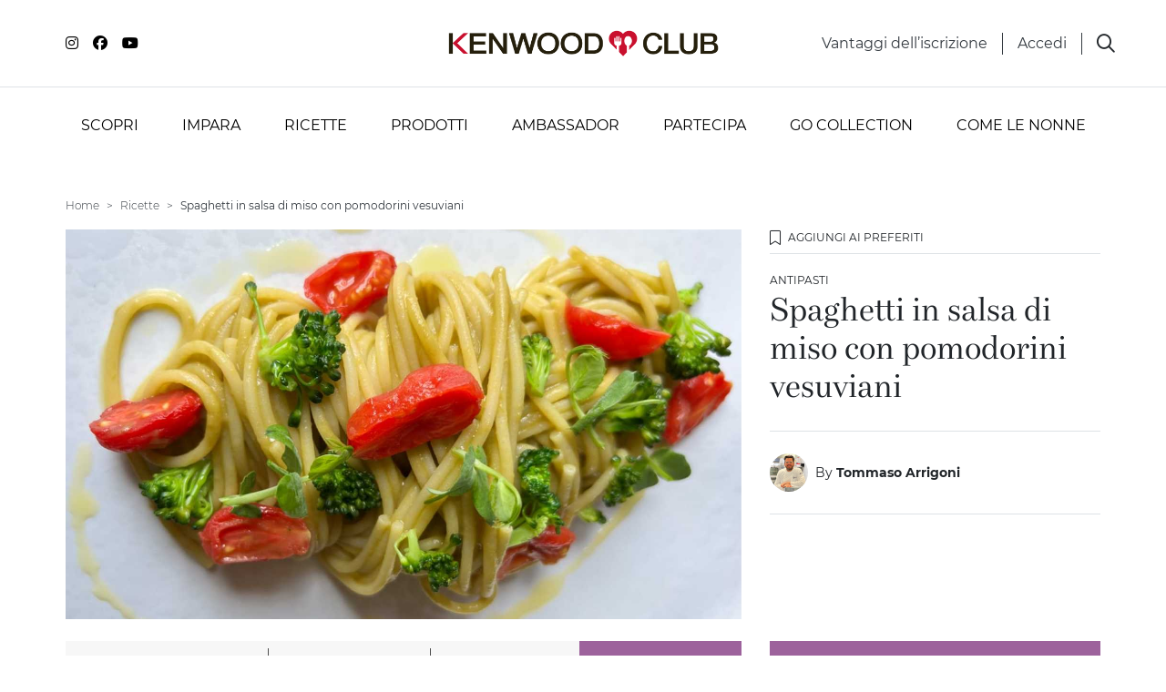

--- FILE ---
content_type: text/html; charset=utf-8
request_url: https://www.kenwoodclub.it/ricette/spaghetti-in-salsa-di-miso-con-pomodorini-vesuviani
body_size: 22513
content:
<!DOCTYPE html>
<html lang="it">
<head>

  <script>
    window.fandomDataLayer = {};
    window.userId = null;


  </script>

  <meta name="google-site-verification" content="1hxCdhzbdxo4U-dUeb-lCtOe4_Sj3YDoQquwe0PpSc0" /><!-- Google Tag Manager --> <script>(function(w,d,s,l,i){w[l]=w[l]||[];w[l].push({'gtm.start': new Date().getTime(),event:'gtm.js'});var f=d.getElementsByTagName(s)[0], j=d.createElement(s),dl=l!='dataLayer'?'&l='+l:'';j.async=true;j.src= 'https://www.googletagmanager.com/gtm.js?id='+i+dl;f.parentNode.insertBefore(j,f); })(window,document,'script','dataLayer','GTM-5PR24N');</script> <!-- End Google Tag Manager --><script async="async" src="//consent.trustarc.com/notice?domain=kenwoodclub.it&c=teconsent&js=nj&noticeType=bb&gtm=1&text=true" crossorigin></script> <style>div.truste-consent-track-class {   bottom: 0 !important; background-color: #FFF !important; top: auto !important; transform: none !important;  } #teconsent a { font-size: .875rem!important;} #teconsent a:hover { text-decoration: underline !important;}</style>
    <script>window.fandom_analytics_type="google_tag_manager"</script>
  
  <meta charset="utf-8">

  <title>Spaghetti in salsa di miso con pomodorini vesuviani | Kenwood Club</title>

  <meta property="og:type" content="website" />
  <meta name="google-site-verification" content="IKd_6iw9uiDkZlUW4gpKSXg56JWsDQ03LroscLS_yL4"/>
  <meta property="og:title" content="Spaghetti in salsa di miso con pomodorini vesuviani | Kenwood Club" />
  <meta property="og:description" content="Scopri la ricetta di Kenwood Club per preparare gli spaghetti in salsa di miso con pomodorini vesuviani con la tua impastatrice planetaria Kenwood. " />
  <meta name="description" content="Scopri la ricetta di Kenwood Club per preparare gli spaghetti in salsa di miso con pomodorini vesuviani con la tua impastatrice planetaria Kenwood. ">
  <meta property="og:image" content="https://d2sj0xby2hzqoy.cloudfront.net/kenwood_italy/attachments/data/000/011/759/original/spaghetti-in-salsa-di-miso-con-pomodorini-vesuviani.jpg" />
  <meta property="fb:app_id" content="749297285527357" />
  <meta property="og:url" content="https://www.kenwoodclub.it/ricette/spaghetti-in-salsa-di-miso-con-pomodorini-vesuviani" />

  <link rel="icon" type="image/png" href="https://d2sj0xby2hzqoy.cloudfront.net/kenwood_italy/attachments/data/000/007/719/original/kenwoodclub-favicon.png" />
  
  

  
  <link rel="canonical" href="https://www.kenwoodclub.it/ricette/spaghetti-in-salsa-di-miso-con-pomodorini-vesuviani">

  <meta name="viewport" content="width=device-width, user-scalable=no, initial-scale=1.0, minimum-scale=1.0, maximum-scale=1.0">

  <style type="text/css">
    [v-cloak] { display: none; }
    .grecaptcha-badge { display: none !important; }
  </style>

  <!-- load all Font Awesome styles -->
  <link href="https://d2sj0xby2hzqoy.cloudfront.net/commons/fontawesome/v6/css/all.min.css" rel="stylesheet">

    <link rel="preload" href="https://d2phbo8t9gkjrk.cloudfront.net/packs/static/src/fonts/Gotham/regular-d2e9638d8de24b1f5439.woff2" as="font" type="font/woff2" crossorigin="anonymous">
    <link rel="preload" href="https://d2phbo8t9gkjrk.cloudfront.net/packs/static/src/fonts/Gotham/bold-3144bdde2df590388104.woff2" as="font" type="font/woff2" crossorigin="anonymous">
    <link rel="preload" href="https://d2phbo8t9gkjrk.cloudfront.net/packs/static/src/fonts/Bressay/regular-6529cae3dc6e66dda88b.woff2" as="font" type="font/woff2" crossorigin="anonymous">
    <link rel="preload" href="https://d2phbo8t9gkjrk.cloudfront.net/packs/static/src/fonts/Bressay/italic-69378c8fdbcbd45dbda9.woff2" as="font" type="font/woff2" crossorigin="anonymous">
    <link rel="preload" href="https://d2phbo8t9gkjrk.cloudfront.net/packs/css/kenwood_italy_application-b4740cb3.css" as="style" type="text/css">

  <link rel="stylesheet" href="https://d2phbo8t9gkjrk.cloudfront.net/packs/css/281-e40e51c0.css" />
<link rel="stylesheet" href="https://d2phbo8t9gkjrk.cloudfront.net/packs/css/kenwood_italy_application-b4740cb3.css" />
  <script src="https://d2phbo8t9gkjrk.cloudfront.net/packs/js/runtime-691ebd10f24331a1e17e.js" async="async" defer="defer"></script>
<script src="https://d2phbo8t9gkjrk.cloudfront.net/packs/js/281-1cf3fbcd8199a5b0a750.js" async="async" defer="defer"></script>
<script src="https://d2phbo8t9gkjrk.cloudfront.net/packs/js/kenwood_italy_application-0f9b6e5e8b5cd9e8bb17.js" async="async" defer="defer"></script>
  
  <!--load all Font Awesome styles -->
  <link href="https://d2sj0xby2hzqoy.cloudfront.net/commons/fontawesome/v6/css/all.min.css" rel="stylesheet">

  <!-- GIGYA INTEGRATION -->
  <script>
    var onGigyaServiceReady = function() { window.gigya_ready = true; }
  </script>
  <script type="text/javascript" src="https://cdns.gigya.com/js/gigya.js?apiKey=4_fgKhk9TWELzQ90iGXrNnwA&lang=IT"></script>

  <!-- reCAPTCHA management -->
  <script src="https://www.google.com/recaptcha/enterprise.js?render=6LdSPIQpAAAAAKOhoG3tJ6ebhh-1jR7z0fFYii-i"></script>

  <meta name="csrf-param" content="authenticity_token" />
<meta name="csrf-token" content="HC80My6rwH18_ytMyufTI_liQF7iY9uK5ndustfZKayZyrvTkYjTQnVcuGohy5M3dhJ_Pnv9tVbZ9Y-QfCieLA" />
  
</head>
<body>
  

  <style type="text/css">.btn-facebook {display: none !important;}</style>
<!-- Google Tag Manager (noscript) --> 
<noscript><iframe src="https://www.googletagmanager.com/ns.html?id=GTM-5PR24N" height="0" width="0" style="display:none;visibility:hidden"></iframe></noscript>
<!-- End Google Tag Manager (noscript) -->
<div id="consent_blackbar"></div>

<script>
  if (navigator.userAgent.includes("Instagram") || (/[?&]instagram=/.test(location.search))) {
    document.body.classList.add('instagram');
  }
</script>
<style>
  :root {
    --dusty-blue: #6A92AC;
  }

  .instagram .gigya-register-form > .gigya-layout-row h2:first-of-type { display: none !important; }
  .instagram .gigya-login-form > .gigya-layout-row h2:first-of-type { display: none !important; }
  .instagram .gigya-composite-control-social-login { display: none !important; }

  .bg-hover-dusty-blue  { transition: all 0.3s; }
  .bg-hover-dusty-blue:hover,
  .bg-hover-dusty-blue:active,
  .bg-hover-dusty-blue:focus,
  .bg-hover-dusty-blue.active { 
    background-color: var(--dusty-blue);
  }

.bg-hover-masterchef:hover,
.bg-hover-masterchef:active,
.bg-hover-masterchef.active,
.bg-hover-masterchef:focus {
    background-color: #F26A35;
  }


</style>
  <div id="vue-root" :class="{'navbar-affix': globalState.navbarAffix, 'easyadmin-mode': globalState.easyadminMode}" v-cloak>
      <properties :content="header" :opt-container-content="header"></properties>
    <vue-header :content="header" :opt-container-content="header"></vue-header>
    <interaction-favourite-modal v-if="globalState.requiredModals.favourite" :content="globalState.requiredModals.favourite.containerContent" :opt-container-content="globalState.requiredModals.favourite.containerContent"></interaction-favourite-modal>    
    <youtube-popup v-if="globalState.youtubePopupContent" :content="globalState.youtubePopupContent.content" :opt-container-content="globalState.youtubePopupContent.containerContent"></youtube-popup>
      <component :is="globalState.pageModel.name_to_content['ricetta-spaghetti-in-salsa-di-miso-con-pomodorini-vesuviani'].layout" :content="globalState.pageModel.name_to_content['ricetta-spaghetti-in-salsa-di-miso-con-pomodorini-vesuviani']" ></component>

      <invite-registration-modal
    v-if="globalState.pageModel.layout.content && globalState.pageModel.layout.content.invite_registration_modal"
    :opt-container-content="globalState.pageModel.layout.content"
    :content="globalState.pageModel.layout.content.invite_registration_modal"
    identifier="invite-registration"
    show-to="anonymous"
  ></invite-registration-modal>
  <invite-registration-modal
    v-if="globalState.pageModel.layout.content && globalState.pageModel.layout.content.invite_scrapping_modal"
    :opt-container-content="globalState.pageModel.layout.content"
    :content="globalState.pageModel.layout.content.invite_scrapping_modal"
    identifier="invite-scrapping"
    show-to="all"
    modal-size-class="modal-normal"
  ></invite-registration-modal>
  <modal-profiler
    :content="globalState.pageModel.layout.content"
    :opt-container-content="globalState.pageModel.layout.content">
  </modal-profiler>

<video-popup v-if="globalState.videoPopupContent" :content="globalState.videoPopupContent.content" :opt-container-content="globalState.videoPopupContent.containerContent"></video-popup>

    <vue-footer :content="globalState.pageModel.layout.footer"></vue-footer>

    <modal-gigya></modal-gigya>
    <global-contents></global-contents>
  </div>
  <noscript>
    Javascript is disabled on your browser. Please enable JavaScript or upgrade to a Javascript -capable browser to use this site.
  </noscript>
  <script type="text/javascript">
  window.loadModel = function() {
    globalState.pageModel = {"seo":{"$id":64,"description":"Scopri la ricetta di Kenwood Club per preparare gli spaghetti in salsa di miso con pomodorini vesuviani con la tua impastatrice planetaria Kenwood. ","html_tags":{"$id":8,"body_start":"\u003cstyle type=\"text/css\"\u003e.btn-facebook {display: none !important;}\u003c/style\u003e\n\u003c!-- Google Tag Manager (noscript) --\u003e \n\u003cnoscript\u003e\u003ciframe src=\"https://www.googletagmanager.com/ns.html?id=GTM-5PR24N\" height=\"0\" width=\"0\" style=\"display:none;visibility:hidden\"\u003e\u003c/iframe\u003e\u003c/noscript\u003e\n\u003c!-- End Google Tag Manager (noscript) --\u003e\n\u003cdiv id=\"consent_blackbar\"\u003e\u003c/div\u003e\n\n\u003cscript\u003e\n  if (navigator.userAgent.includes(\"Instagram\") || (/[?\u0026]instagram=/.test(location.search))) {\n    document.body.classList.add('instagram');\n  }\n\u003c/script\u003e\n\u003cstyle\u003e\n  :root {\n    --dusty-blue: #6A92AC;\n  }\n\n  .instagram .gigya-register-form \u003e .gigya-layout-row h2:first-of-type { display: none !important; }\n  .instagram .gigya-login-form \u003e .gigya-layout-row h2:first-of-type { display: none !important; }\n  .instagram .gigya-composite-control-social-login { display: none !important; }\n\n  .bg-hover-dusty-blue  { transition: all 0.3s; }\n  .bg-hover-dusty-blue:hover,\n  .bg-hover-dusty-blue:active,\n  .bg-hover-dusty-blue:focus,\n  .bg-hover-dusty-blue.active { \n    background-color: var(--dusty-blue);\n  }\n\n.bg-hover-masterchef:hover,\n.bg-hover-masterchef:active,\n.bg-hover-masterchef.active,\n.bg-hover-masterchef:focus {\n    background-color: #F26A35;\n  }\n\n\n\u003c/style\u003e","head_start":"\u003cmeta name=\"google-site-verification\" content=\"1hxCdhzbdxo4U-dUeb-lCtOe4_Sj3YDoQquwe0PpSc0\" /\u003e\u003c!-- Google Tag Manager --\u003e \u003cscript\u003e(function(w,d,s,l,i){w[l]=w[l]||[];w[l].push({'gtm.start': new Date().getTime(),event:'gtm.js'});var f=d.getElementsByTagName(s)[0], j=d.createElement(s),dl=l!='dataLayer'?'\u0026l='+l:'';j.async=true;j.src= 'https://www.googletagmanager.com/gtm.js?id='+i+dl;f.parentNode.insertBefore(j,f); })(window,document,'script','dataLayer','GTM-5PR24N');\u003c/script\u003e \u003c!-- End Google Tag Manager --\u003e\u003cscript async=\"async\" src=\"//consent.trustarc.com/notice?domain=kenwoodclub.it\u0026c=teconsent\u0026js=nj\u0026noticeType=bb\u0026gtm=1\u0026text=true\" crossorigin\u003e\u003c/script\u003e \u003cstyle\u003ediv.truste-consent-track-class {   bottom: 0 !important; background-color: #FFF !important; top: auto !important; transform: none !important;  } #teconsent a { font-size: .875rem!important;} #teconsent a:hover { text-decoration: underline !important;}\u003c/style\u003e"},"fandom_analytics_type":"google_tag_manager","twitter_site":null,"title":"Spaghetti in salsa di miso con pomodorini vesuviani | Kenwood Club","image":"https://d2sj0xby2hzqoy.cloudfront.net/kenwood_italy/attachments/data/000/011/759/original/spaghetti-in-salsa-di-miso-con-pomodorini-vesuviani.jpg","url":"/ricette/spaghetti-in-salsa-di-miso-con-pomodorini-vesuviani","google_site_verification":"IKd_6iw9uiDkZlUW4gpKSXg56JWsDQ03LroscLS_yL4","favicon":"https://d2sj0xby2hzqoy.cloudfront.net/kenwood_italy/attachments/data/000/007/719/original/kenwoodclub-favicon.png"},"user":{"anonymous":true},"name_to_content":{"modal-profiler-new":{"steps":[{"$id":1,"title":"Possiedi un'impastatrice planetaria?","title_composed":[{"$id":2,"title":"RACCONTACI"},{"$id":3,"title":"Di più su di te","color":"lemon-grass","class":"italic","block":true}],"separator":"KENWOOD CLUB","buttons":[{"$id":4,"button":{"type":"Link","url":"$goto:1","title":"Sì"},"button_value":"yes","button_class":"btn-lemon-grass"},{"$id":5,"button":{"type":"Link","url":"$goto:2","title":"No"},"button_value":"no","button_class":"btn-kenwood-mid-grey"}],"extra_field_name":"kenwood_owner","small":true},{"$id":6,"title_composed":[{"$id":7,"title":"Quale"},{"$id":8,"title":"MODELLO","color":"lemon-grass"},{"$id":9,"title":"possiedi?"}],"options":["prodotto-cooking-chef-xl","prodotto-chef-patissier-xl","prodotto-titanium-chef-baker-xl","prodotto-titanium-chef-baker-xl-lite","prodotto-kmix","prodotto-prospero","prodotto-multione","prodotto-cooking-chef-gourmet","prodotto-cooking-chef-major","prodotto-cooking-chef-elite","prodotto-kenwood-chef","prodotto-chef-sense","prodotto-cooking-chef-classic","prodotto-altra-marca"],"buttons":[{"$id":10,"button":{"type":"Link","url":"$goto:back","title":"Indietro"},"button_class":"btn-kenwood-mid-grey"},{"$id":11,"button":{"type":"Link","url":"$goto:2","title":"Ok"},"button_class":"btn-lemon-grass"}],"extra_field_name":"owned_products","min_length":1,"index":true},{"$id":12,"title_composed":[{"$id":13,"title":"Grazie per aver risposto."}],"image":{"type":"Attachment","url":"https://d2sj0xby2hzqoy.cloudfront.net/kenwood_italy/attachments/data/000/012/199/original/slide-rimani-aggiornato.jpg?1683104607","alt":""},"buttons":[{"$id":14,"button":{"type":"Link","url":"$goto:close","title":"Torna alla pagina"},"button_class":"btn-lemon-grass"}],"index":true,"end":true}],"id":7992,"name":"modal-profiler-new","activated_at":"2023-04-20T08:55:05.153Z","deactivated_at":null,"version":2247,"layout":"modal-profiler","parent_names":[],"breadcrumb_class":"default","canonical":null,"slug":null},"prodotto-cooking-chef-xl":{"title":"Cooking Chef XL","thumbnail":{"type":"Attachment","url":"https://d2sj0xby2hzqoy.cloudfront.net/kenwood_italy/attachments/data/000/012/203/original/cooking-chef-xl.png","alt":"Cooking Chef XL"},"url":{"type":"Link","url":"https://www.kenwoodworld.com/it-it/cooking-chef-xl-kcl95-424si/p/KCL95.424SI","title":"Scopri su Kenwood World","new_tab":true},"id":6299,"name":"prodotto-cooking-chef-xl","activated_at":"2020-10-22T08:37:08.000Z","deactivated_at":null,"version":3223,"layout":"system-refs","parent_names":["griglia-tutti-i-prodotti","page-tutti-i-prodotti","prodotti"],"decorators":{"default":"page-tutti-i-prodotti"},"breadcrumb_class":"default","canonical":"/ricette/prodotti/cooking-chef-xl","slug":"/ricette/prodotti/cooking-chef-xl"},"prodotto-chef-patissier-xl":{"title":"Titanium Chef Patissier XL","thumbnail":{"type":"Attachment","url":"https://d2sj0xby2hzqoy.cloudfront.net/kenwood_italy/attachments/data/000/012/204/original/patissier-xl.png","alt":"Titanium Chef Patissier XL"},"url":{"type":"Link","url":"https://www.kenwoodworld.com/it-it/titanium-chef-patissier-xl-kwl90-124si/p/KWL90.124SI","title":"Scopri su kenwood world","new_tab":true},"id":6300,"name":"prodotto-chef-patissier-xl","activated_at":"2020-10-22T08:36:53.000Z","deactivated_at":null,"version":3196,"layout":"system-profiler-refs","parent_names":["griglia-tutti-i-prodotti","page-tutti-i-prodotti","prodotti"],"decorators":{"default":"page-tutti-i-prodotti"},"breadcrumb_class":"default","canonical":"/ricette/prodotti/chef-patissier-xl","slug":"/ricette/prodotti/chef-patissier-xl"},"prodotto-titanium-chef-baker-xl":{"title":"Titanium Chef Baker XL","thumbnail":{"type":"Attachment","url":"https://d2sj0xby2hzqoy.cloudfront.net/kenwood_italy/attachments/data/000/012/205/original/titanium-chef-baker-xl.png","alt":"Titanium Chef Baker XL"},"url":{"type":"Link","url":"https://www.kenwoodworld.com/it-it/titanium-chef-baker-xl-silver-kvl85-124si/p/KVL85.124SI","title":"Scopri su Kenwood World","new_tab":true},"id":7049,"name":"prodotto-titanium-chef-baker-xl","activated_at":"2021-10-01T07:00:00.000Z","deactivated_at":null,"version":3165,"layout":"system-profiler-refs","parent_names":["griglia-tutti-i-prodotti","page-tutti-i-prodotti","prodotti"],"decorators":{"default":"page-tutti-i-prodotti"},"breadcrumb_class":"default","canonical":"/ricette/prodotti/titanium-chef-baker-xl","slug":"/ricette/prodotti/titanium-chef-baker-xl"},"prodotto-titanium-chef-baker-xl-lite":{"title":"Titanium Chef Baker XL Lite","thumbnail":{"type":"Attachment","url":"https://d2sj0xby2hzqoy.cloudfront.net/kenwood_italy/attachments/data/000/012/206/original/titanium-baker-lite-xl.png","alt":"Titanium Chef Baker XL Lite"},"url":{"type":"Link","url":"https://www.kenwoodworld.com/it-it/titanium-chef-baker-xl-kvl65-001wh-colore-bianco/p/KVL65.001WH","title":"Scopri su Kenwood World","new_tab":true},"id":7419,"name":"prodotto-titanium-chef-baker-xl-lite","activated_at":"2022-05-11T12:41:07.000Z","deactivated_at":null,"version":3162,"layout":"system-profiler-refs","parent_names":["griglia-tutti-i-prodotti","page-tutti-i-prodotti","prodotti"],"decorators":{"default":"page-tutti-i-prodotti"},"breadcrumb_class":"default","canonical":"/ricette/prodotti/titanium-chef-baker-xl-lite","slug":"/ricette/prodotti/titanium-chef-baker-xl-lite"},"prodotto-kmix":{"title":"kMix","thumbnail":{"type":"Attachment","url":"https://d2sj0xby2hzqoy.cloudfront.net/kenwood_italy/attachments/data/000/012/757/original/kmix-rosso.webp","alt":"kMix"},"url":{"type":"Link","url":"https://www.kenwoodworld.com/it-it/prodotti/impastatrici-planetarie/impastatrice-planetaria-kmix/c/kmix","title":"Scopri su Kenwood World","new_tab":true},"id":138,"name":"prodotto-kmix","activated_at":"2019-08-30T13:38:29.442Z","deactivated_at":null,"version":3200,"layout":"system-profiler-refs","parent_names":["griglia-tutti-i-prodotti","page-tutti-i-prodotti","prodotti"],"decorators":{"default":"page-tutti-i-prodotti"},"breadcrumb_class":"default","canonical":"/ricette/prodotti/kmix","slug":"/ricette/prodotti/kmix"},"prodotto-prospero":{"title":"Prospero","thumbnail":{"type":"Attachment","url":"https://d2sj0xby2hzqoy.cloudfront.net/kenwood_italy/attachments/data/000/012/217/original/prospero-new.png","alt":"Prospero"},"url":{"type":"Link","url":"https://www.kenwoodworld.com/it-it/prodotti/impastatrici-planetarie/prosperoplus/c/Prospero-Plus","title":"Scopri su Kenwood World","new_tab":true},"id":150,"name":"prodotto-prospero","activated_at":"2019-07-23T14:27:03.776Z","deactivated_at":null,"version":3191,"layout":"system-profiler-refs","parent_names":["griglia-tutti-i-prodotti","page-tutti-i-prodotti","prodotti"],"decorators":{"default":"page-tutti-i-prodotti"},"breadcrumb_class":"default","canonical":"/ricette/prodotti/prospero","slug":"/ricette/prodotti/prospero"},"prodotto-multione":{"title":"Multione","thumbnail":{"type":"Attachment","url":"https://d2sj0xby2hzqoy.cloudfront.net/kenwood_italy/attachments/data/000/012/209/original/multione-new.png","alt":"Multione"},"url":{"type":"Link","url":"https://www.kenwoodworld.com/it-it/prodotti/impastatrici-planetarie/multione/c/multione","title":"Scopri su Kenwood World","new_tab":true},"id":152,"name":"prodotto-multione","activated_at":"2019-07-23T14:27:03.776Z","deactivated_at":null,"version":3191,"layout":"system-profiler-refs","parent_names":["griglia-tutti-i-prodotti","page-tutti-i-prodotti","prodotti"],"decorators":{"default":"page-tutti-i-prodotti"},"breadcrumb_class":"default","canonical":"/ricette/prodotti/multione","slug":"/ricette/prodotti/multione"},"prodotto-cooking-chef-gourmet":{"title":"Cooking Chef Gourmet","thumbnail":{"type":"Attachment","url":"https://d2sj0xby2hzqoy.cloudfront.net/kenwood_italy/attachments/data/000/012/210/original/chef-gourmet.png","alt":"Cooking Chef Gourmet"},"url":{"type":"Link","url":"https://www.kenwoodworld.com/it-it/cooking-chef-xl-kcl95-424si/p/KCL95.424SI","new_tab":true},"id":139,"name":"prodotto-cooking-chef-gourmet","activated_at":"2019-07-17T04:26:01.000Z","deactivated_at":null,"version":3196,"layout":"system-profiler-refs","parent_names":["page-tutti-i-prodotti","prodotti"],"decorators":{"default":"page-tutti-i-prodotti"},"breadcrumb_class":"default","canonical":"/ricette/prodotti/cooking-chef-gourmet","slug":"/ricette/prodotti/cooking-chef-gourmet"},"prodotto-cooking-chef-major":{"title":"Cooking Chef Major","thumbnail":{"type":"Attachment","url":"https://d2sj0xby2hzqoy.cloudfront.net/kenwood_italy/attachments/data/000/012/211/original/major-2.png","alt":"Cooking Chef Major"},"url":{"type":"Link","url":"https://www.kenwoodworld.com/it-it/prodotti/impastatrici-planetarie/prosperoplus/c/Prospero-Plus","title":"Scopri su Kenwood World","new_tab":true},"id":7749,"name":"prodotto-cooking-chef-major","activated_at":"2022-11-29T10:30:42.038Z","deactivated_at":null,"version":2180,"layout":"system-profiler-refs","parent_names":["griglia-tutti-i-prodotti","page-tutti-i-prodotti","prodotti"],"decorators":{"default":"page-tutti-i-prodotti"},"breadcrumb_class":"default","canonical":"/ricette/prodotti/cooking-chef-major","slug":"/ricette/prodotti/cooking-chef-major"},"prodotto-cooking-chef-elite":{"title":"Cooking Chef Elite","thumbnail":{"type":"Attachment","url":"https://d2sj0xby2hzqoy.cloudfront.net/kenwood_italy/attachments/data/000/012/215/original/kenwood-chef-elite.png","alt":"Cooking Chef Elite"},"id":7998,"name":"prodotto-cooking-chef-elite","activated_at":"2023-05-05T07:34:00.109Z","deactivated_at":null,"version":4,"layout":"system-profiler-refs","parent_names":["prodotti"],"decorators":{},"breadcrumb_class":"default","canonical":null,"slug":null},"prodotto-kenwood-chef":{"title":"Kenwood Chef","thumbnail":{"type":"Attachment","url":"https://d2sj0xby2hzqoy.cloudfront.net/kenwood_italy/attachments/data/000/012/212/original/kenwood-chef.png","alt":"Kenwood Chef"},"url":{"type":"Link","url":"https://www.kenwoodworld.com/it-it/chef-xl-titanium-kvl8320s/p/KVL8320S","title":"Scopri su Kenwood World","new_tab":true},"id":155,"name":"prodotto-kenwood-chef","activated_at":"2019-07-23T14:27:03.776Z","deactivated_at":null,"version":3203,"layout":"system-profiler-refs","parent_names":["griglia-tutti-i-prodotti","page-tutti-i-prodotti","prodotti"],"decorators":{"default":"page-tutti-i-prodotti"},"breadcrumb_class":"default","canonical":"/ricette/prodotti/kenwood-chef","slug":"/ricette/prodotti/kenwood-chef"},"prodotto-chef-sense":{"title":"Chef Sense","thumbnail":{"type":"Attachment","url":"https://d2sj0xby2hzqoy.cloudfront.net/kenwood_italy/attachments/data/000/012/213/original/chef-sense.png","alt":"Chef Sense"},"id":159,"name":"prodotto-chef-sense","activated_at":"2023-05-05T07:25:59.000Z","deactivated_at":null,"version":3192,"layout":"system-profiler-refs","parent_names":["prodotti"],"decorators":{},"breadcrumb_class":"default","canonical":"/chef-sense","slug":"/chef-sense"},"prodotto-cooking-chef-classic":{"title":"Cooking Chef Classic","thumbnail":{"type":"Attachment","url":"https://d2sj0xby2hzqoy.cloudfront.net/kenwood_italy/attachments/data/000/012/216/original/Classic-3.png","alt":"Cooking Chef Classic"},"id":7999,"name":"prodotto-cooking-chef-classic","activated_at":"2023-05-05T07:35:27.179Z","deactivated_at":null,"version":4,"layout":"system-profiler-refs","parent_names":["prodotti"],"decorators":{},"breadcrumb_class":"default","canonical":null,"slug":null},"prodotto-altra-marca":{"title":"Altra marca","thumbnail":{"type":"Attachment","url":"https://d2sj0xby2hzqoy.cloudfront.net/kenwood_italy/attachments/data/000/012/214/original/altra-marca-new.png","alt":"Altra marca"},"id":7991,"name":"prodotto-altra-marca","activated_at":"2023-03-23T09:08:04.495Z","deactivated_at":null,"version":6,"layout":"system-profiler-refs","parent_names":["prodotti"],"decorators":{},"breadcrumb_class":"default","canonical":null,"slug":null},"ricetta-spaghetti-in-salsa-di-miso-con-pomodorini-vesuviani":{"published":"2022-11-28","title":"Spaghetti in salsa di miso con pomodorini vesuviani","description":"\u003cp\u003eUna alternativa gourmet e saporita proposta da chef\u0026nbsp;\u003ca href=\"/community-and-ambassador/tommaso-arrigoni\"\u003eTommaso Arrigoni\u003c/a\u003e\u0026nbsp;per i classici spaghetti con il \u0026nbsp;pomodorini.\u003c/p\u003e\n","allergens":["allergene-glutine"],"accessories":["prodotto-cooking-chef-xl","accessorio-frullatore-thermoresist","accessorio-gancio-spatola-mescolatrice"],"special_occasions":["modalita-cottura-bollitura","modalita-cottura-cooking-chef","stagione-estate","stagione-inverno","stagione-primavera","occasione-speciale-pranzo-della-domenica","dieta-vegana","dieta-onnivoro","esigenza-vegetariane","sotto-portata-primi-piatti-estate"],"thumbnail":{"type":"Attachment","url":"https://d2sj0xby2hzqoy.cloudfront.net/kenwood_italy/attachments/data/000/011/759/original/spaghetti-in-salsa-di-miso-con-pomodorini-vesuviani.jpg","alt":"Tiramisu con noci e riduzione al marsala"},"image":{"type":"Attachment","url":"https://d2sj0xby2hzqoy.cloudfront.net/kenwood_italy/attachments/data/000/011/759/original/spaghetti-in-salsa-di-miso-con-pomodorini-vesuviani.jpg","alt":"Tiramisu con noci e riduzione al marsala"},"course":"portata-antipasti","preparation_advice":"\u003cp\u003ePer una versione vegana di questo piatto eliminare la mantecatura con il Grana Padano sostituendola con il poco di acqua di cottura.\u003c/p\u003e\n","related_content_recipes":["ricetta-riso-e-latte-di-baccala-con-rosmarino-fritto","ricetta-risotto-topinambur"],"related_content_articles":["page-impastatrice-planetaria-3-motivi-per-cui-tutti-la-desiderano","page-i-cinque-formati-di-pasta-che-hanno-fatto-la-storia","page-cooking-chef-xl-5-motivi-per-cui-lo-amerai"],"related_view_more_link":{"type":"Link","url":"/ricette"},"info":{"$id":55},"time":{"$id":56,"cooking_time":"335","preparation_time":"10"},"interactions":{"$id":57,"share":{"$id":58,"interaction":{"type":"Share","id":59},"repeatable":true,"providers":"facebook,twitter,whatsapp,link"},"favourite":{"$id":60,"interaction":{"type":"Favourite","id":61},"repeatable":true},"like":{"$id":62,"interaction":{"type":"Like","id":63},"repeatable":true}},"steps":[{"$id":65,"title":"Per la salsa","description":"\u003cp\u003ePulire il cipollotto, tagliatelo a julienne e mettetelo nella ciotola del Kenwood Cooking Chef XL. Aggiungere le acciughe, un po’ di olio e un mestolino di brodo.\u0026nbsp;Montare il gancio con spatola mescolatrice,\u0026nbsp;impostare\u0026nbsp;la temperatura a 50/60°C e la velocità di mescolamento 1 in modalità cottura. Sistemare il coperchio pasraschizzi.\u003c/p\u003e\n\n\u003cp\u003eCuocere per circa 1 ora e se necessario aggiungere altro brodo.\u0026nbsp;Alla fine aggiungere\u0026nbsp;il miso.\u003c/p\u003e\n\n\u003cp\u003eAgganciare\u0026nbsp;il Frullatore Thermoresistente sulla presa ad alta velocità del Kenwood. Frullare\u0026nbsp;a velocità 3 fino a dottenre una salsa omogenea.\u003c/p\u003e\n\n\u003cp\u003e\u0026nbsp;\u003c/p\u003e\n"},{"$id":66,"title":"Per i broccoli","description":"\u003cp\u003eSbollentare le cimette\u0026nbsp;dei broccoli in acqua bollente e salata per 2 minuti. Raffreddare le cimette\u0026nbsp;immediatamente in acqua e ghiaccio. Tenere da parte.\u003c/p\u003e\n"},{"$id":173,"title":"Per i pomodorini","description":"\u003cp\u003eSbollentare\u0026nbsp;i pomodorini in acqua bollente,\u0026nbsp;togliere la buccia, poi\u0026nbsp;sistemarli su una\u0026nbsp;teglia da forno foderata con carta forno.\u003c/p\u003e\n\n\u003cp\u003e\u0026nbsp;Aggiungere\u0026nbsp;qualche spicchio di aglio,\u0026nbsp;del timo sfogliato,\u0026nbsp;lo zucchero, un pizzico di sale e pepe.\u003c/p\u003e\n\n\u003cp\u003eIrrorare i pomodorini\u0026nbsp;con poco olio e cuocere\u0026nbsp;in forno a 55°C per circa 3 o 4 ore.\u003c/p\u003e\n"},{"$id":235,"title":"Per gli spaghetti","description":"\u003cp\u003eCuocere gli spaghetti in acqua bollente salata. Scolare la pasta al dente, poi in una padella antiaderente, saltare la pasta\u0026nbsp;con la salsa al cipollotto e miso, i broccoli ed i pomodorini. Mantecare\u0026nbsp;con poco Grana Padano e servire immediatamnete.\u003c/p\u003e\n"}],"ingredient_boxes":[{"$id":232,"allergens":["allergene-glutine","allergene-zucchero"],"ingredients":[{"$id":236,"quantity":"400 g di Spaghetti di Gragnano"},{"$id":237,"quantity":"500 g di cipollotto di tropea"},{"$id":253,"quantity":"50 g di","ingredient":"ingrediente-miso"},{"$id":258,"quantity":"30 g di","ingredient":"ingrediente-acciughe-sott-olio"},{"$id":259,"quantity":"quanto basta di","ingredient":"ingrediente-sale-e-pepe"},{"$id":261,"quantity":"quanto basta di","ingredient":"ingrediente-brodo-vegetale"},{"$id":262,"quantity":"100 g di","ingredient":"ingrediente-cimette-di-broccolo"},{"$id":263,"quantity":"500 g di pomodorini del piennolo"},{"$id":264,"quantity":"qualche spicchio di","ingredient":"ingrediente-aglio"},{"$id":265,"quantity":"4 rametti di","ingredient":"ingrediente-timo"},{"$id":267,"quantity":"20g  di","ingredient":"ingrediente-zucchero"},{"$id":268,"quantity":"quanto basta di di","ingredient":"ingrediente-olio-extravergine-di-oliva"},{"$id":269,"quantity":"50g di","ingredient":"ingrediente-grana-padano"}]}],"id":7748,"name":"ricetta-spaghetti-in-salsa-di-miso-con-pomodorini-vesuviani","activated_at":"2022-11-28T11:39:26.000Z","deactivated_at":null,"version":3201,"layout":"recipe","parent_names":["categoria-ricetta","griglia-ricette","griglia-ricette-all-ambassadors","griglia-vetrina-ricette-tommaso-arrigoni","ricette","speciale-cavoli-e-broccoli","speciale-il-primo-e-servito","speciale-passione-pasta","speciale-ricette-ambassador","speciale-ricette-estive","speciale-ricette-tommaso-arrigoni"],"decorators":{"default":"categoria-ricetta"},"owned_by":454566,"breadcrumb_class":"default","canonical":"/ricette/spaghetti-in-salsa-di-miso-con-pomodorini-vesuviani","slug":"/ricette/spaghetti-in-salsa-di-miso-con-pomodorini-vesuviani","seo":{"$id":64,"description":"Scopri la ricetta di Kenwood Club per preparare gli spaghetti in salsa di miso con pomodorini vesuviani con la tua impastatrice planetaria Kenwood. ","html_tags":{"$id":8,"body_start":"\u003cstyle type=\"text/css\"\u003e.btn-facebook {display: none !important;}\u003c/style\u003e\n\u003c!-- Google Tag Manager (noscript) --\u003e \n\u003cnoscript\u003e\u003ciframe src=\"https://www.googletagmanager.com/ns.html?id=GTM-5PR24N\" height=\"0\" width=\"0\" style=\"display:none;visibility:hidden\"\u003e\u003c/iframe\u003e\u003c/noscript\u003e\n\u003c!-- End Google Tag Manager (noscript) --\u003e\n\u003cdiv id=\"consent_blackbar\"\u003e\u003c/div\u003e\n\n\u003cscript\u003e\n  if (navigator.userAgent.includes(\"Instagram\") || (/[?\u0026]instagram=/.test(location.search))) {\n    document.body.classList.add('instagram');\n  }\n\u003c/script\u003e\n\u003cstyle\u003e\n  :root {\n    --dusty-blue: #6A92AC;\n  }\n\n  .instagram .gigya-register-form \u003e .gigya-layout-row h2:first-of-type { display: none !important; }\n  .instagram .gigya-login-form \u003e .gigya-layout-row h2:first-of-type { display: none !important; }\n  .instagram .gigya-composite-control-social-login { display: none !important; }\n\n  .bg-hover-dusty-blue  { transition: all 0.3s; }\n  .bg-hover-dusty-blue:hover,\n  .bg-hover-dusty-blue:active,\n  .bg-hover-dusty-blue:focus,\n  .bg-hover-dusty-blue.active { \n    background-color: var(--dusty-blue);\n  }\n\n.bg-hover-masterchef:hover,\n.bg-hover-masterchef:active,\n.bg-hover-masterchef.active,\n.bg-hover-masterchef:focus {\n    background-color: #F26A35;\n  }\n\n\n\u003c/style\u003e","head_start":"\u003cmeta name=\"google-site-verification\" content=\"1hxCdhzbdxo4U-dUeb-lCtOe4_Sj3YDoQquwe0PpSc0\" /\u003e\u003c!-- Google Tag Manager --\u003e \u003cscript\u003e(function(w,d,s,l,i){w[l]=w[l]||[];w[l].push({'gtm.start': new Date().getTime(),event:'gtm.js'});var f=d.getElementsByTagName(s)[0], j=d.createElement(s),dl=l!='dataLayer'?'\u0026l='+l:'';j.async=true;j.src= 'https://www.googletagmanager.com/gtm.js?id='+i+dl;f.parentNode.insertBefore(j,f); })(window,document,'script','dataLayer','GTM-5PR24N');\u003c/script\u003e \u003c!-- End Google Tag Manager --\u003e\u003cscript async=\"async\" src=\"//consent.trustarc.com/notice?domain=kenwoodclub.it\u0026c=teconsent\u0026js=nj\u0026noticeType=bb\u0026gtm=1\u0026text=true\" crossorigin\u003e\u003c/script\u003e \u003cstyle\u003ediv.truste-consent-track-class {   bottom: 0 !important; background-color: #FFF !important; top: auto !important; transform: none !important;  } #teconsent a { font-size: .875rem!important;} #teconsent a:hover { text-decoration: underline !important;}\u003c/style\u003e"},"fandom_analytics_type":"google_tag_manager","twitter_site":null,"title":"Spaghetti in salsa di miso con pomodorini vesuviani | Kenwood Club","image":"https://d2sj0xby2hzqoy.cloudfront.net/kenwood_italy/attachments/data/000/011/759/original/spaghetti-in-salsa-di-miso-con-pomodorini-vesuviani.jpg","url":"/ricette/spaghetti-in-salsa-di-miso-con-pomodorini-vesuviani","google_site_verification":"IKd_6iw9uiDkZlUW4gpKSXg56JWsDQ03LroscLS_yL4","favicon":"https://d2sj0xby2hzqoy.cloudfront.net/kenwood_italy/attachments/data/000/007/719/original/kenwoodclub-favicon.png"}},"accessorio-frullatore-thermoresist":{"title":"Frullatore ThermoResist ","thumbnail":{"type":"Attachment","url":"https://d2sj0xby2hzqoy.cloudfront.net/kenwood_italy/attachments/data/000/011/266/original/frullatore.png","alt":"Frullatore ThermoResist "},"url":{"type":"Link","url":"https://www.kenwoodworld.com/it-it/frullatore-in-vetro-thermoresist-kah359gl/p/KAH359GL","new_tab":true},"id":366,"name":"accessorio-frullatore-thermoresist","activated_at":"2019-07-17T04:26:01.000Z","deactivated_at":null,"version":3168,"layout":"system-refs","parent_names":["accessori","griglia-tutti-gli-accessori"],"decorators":{"default":"accessori"},"breadcrumb_class":"default","canonical":"/ricette/accessori/frullatore-thermoresist","slug":"/ricette/accessori/frullatore-thermoresist"},"accessorio-gancio-spatola-mescolatrice":{"title":"Gancio Mescolatore","thumbnail":{"type":"Attachment","url":"https://d2sj0xby2hzqoy.cloudfront.net/kenwood_italy/attachments/data/000/006/910/original/accessorio-gancio-spatola-mescolatrice.png","alt":"Gancio Mescolatore"},"id":5872,"name":"accessorio-gancio-spatola-mescolatrice","activated_at":"2019-07-23T14:27:03.776Z","deactivated_at":null,"version":3161,"layout":"system-refs","parent_names":["accessori"],"decorators":{"default":"accessori"},"breadcrumb_class":"default","canonical":"/ricette/accessori/gancio-spatola-mescolatrice","slug":"/ricette/accessori/gancio-spatola-mescolatrice"},"modalita-cottura-bollitura":{"title":"Bollitura","id":109,"name":"modalita-cottura-bollitura","activated_at":"2019-07-17T04:26:01.000Z","deactivated_at":null,"version":6,"layout":"system-refs","parent_names":["modalita-cottura"],"decorators":{},"breadcrumb_class":"default","canonical":null,"slug":null},"modalita-cottura-cooking-chef":{"title":"Cooking Chef","id":112,"name":"modalita-cottura-cooking-chef","activated_at":"2019-07-17T04:26:01.000Z","deactivated_at":null,"version":8,"layout":"system-refs","parent_names":["modalita-cottura"],"decorators":{},"breadcrumb_class":"default","canonical":null,"slug":null},"stagione-estate":{"title":"Estate","id":322,"name":"stagione-estate","activated_at":"2019-07-17T04:26:01.000Z","deactivated_at":null,"version":91,"layout":"system-refs","parent_names":["stagioni"],"decorators":{},"breadcrumb_class":"default","canonical":null,"slug":null},"stagione-inverno":{"title":"Inverno","id":323,"name":"stagione-inverno","activated_at":"2019-07-17T04:26:01.000Z","deactivated_at":null,"version":7,"layout":"system-refs","parent_names":["stagioni"],"decorators":{},"breadcrumb_class":"default","canonical":null,"slug":null},"stagione-primavera":{"title":"Primavera","id":321,"name":"stagione-primavera","activated_at":"2019-07-17T04:26:01.000Z","deactivated_at":null,"version":7,"layout":"system-refs","parent_names":["stagioni"],"decorators":{},"breadcrumb_class":"default","canonical":null,"slug":null},"occasione-speciale-pranzo-della-domenica":{"title":"Pranzo della Domenica","id":73,"name":"occasione-speciale-pranzo-della-domenica","activated_at":"2019-07-17T04:26:01.000Z","deactivated_at":null,"version":149,"layout":"system-refs","parent_names":["occasioni-speciali"],"decorators":{},"breadcrumb_class":"default","canonical":null,"slug":null},"dieta-vegana":{"title":"Vegana","id":60,"name":"dieta-vegana","activated_at":"2019-07-17T04:26:01.000Z","deactivated_at":null,"version":6,"layout":"system-refs","parent_names":["diete"],"decorators":{},"breadcrumb_class":"default","canonical":null,"slug":null},"dieta-onnivoro":{"title":"Onnivoro","id":58,"name":"dieta-onnivoro","activated_at":"2019-07-17T04:26:01.000Z","deactivated_at":null,"version":6,"layout":"system-refs","parent_names":["diete"],"decorators":{},"breadcrumb_class":"default","canonical":null,"slug":null},"esigenza-vegetariane":{"title":"Vegetariane","thumbnail":{"type":"Attachment","url":"https://d2sj0xby2hzqoy.cloudfront.net/kenwood_italy/attachments/data/000/000/045/original/thumb-vegetariane.jpg","alt":"Vegetariane"},"id":134,"name":"esigenza-vegetariane","activated_at":"2019-07-17T04:26:01.000Z","deactivated_at":null,"version":3171,"layout":"system-refs","parent_names":["griglia-tutte-le-esigenze","page-tutte-le-esigenze"],"decorators":{"default":"page-tutte-le-esigenze"},"breadcrumb_class":"default","canonical":"/ricette/esigenze/vegetariane","slug":"/ricette/esigenze/vegetariane"},"sotto-portata-primi-piatti-estate":{"title":"Estivi","id":5842,"name":"sotto-portata-primi-piatti-estate","activated_at":"2019-07-17T04:26:01.000Z","deactivated_at":null,"version":3159,"layout":"system-refs","parent_names":["portata-primi-piatti","sotto-portate"],"decorators":{"default":"portata-primi-piatti"},"breadcrumb_class":"default","canonical":"/ricette/portate/primi-piatti/estivi","slug":"/ricette/portate/primi-piatti/estivi"},"allergene-glutine":{"title":"Glutine","id":56,"name":"allergene-glutine","activated_at":"2019-07-17T04:26:01.000Z","deactivated_at":null,"version":6,"layout":"system-refs","parent_names":["allergeni"],"decorators":{},"breadcrumb_class":"default","canonical":null,"slug":null},"page-impastatrice-planetaria-3-motivi-per-cui-tutti-la-desiderano":{"title":"Impastatrice Planetaria: 3 motivi per cui tutti la desiderano","thumbnail":{"type":"Attachment","url":"https://d2sj0xby2hzqoy.cloudfront.net/kenwood_italy/attachments/data/000/010/991/original/impastatrice-planetaria-3-motivi-per-cui-tutti-la-desiderano-header.jpg","alt":"Impastatrice Planetaria: 3 motivi per cui tutti la desiderano"},"id":7353,"name":"page-impastatrice-planetaria-3-motivi-per-cui-tutti-la-desiderano","activated_at":"2022-04-02T10:25:00.000Z","deactivated_at":null,"version":3221,"layout":"system-refs","parent_names":["articles","filtro-macro-scopri-prodotti","griglia-scopri-with-filters","page-scopri"],"decorators":{"default":"page-scopri"},"owned_by":303823,"breadcrumb_class":"default","canonical":"/scopri/impastatrice-planetaria-3-motivi-per-cui-tutti-la-desiderano","slug":"/scopri/impastatrice-planetaria-3-motivi-per-cui-tutti-la-desiderano"},"page-i-cinque-formati-di-pasta-che-hanno-fatto-la-storia":{"title":"I cinque formati di pasta che hanno fatto la storia","thumbnail":{"type":"Attachment","url":"https://d2sj0xby2hzqoy.cloudfront.net/kenwood_italy/attachments/data/000/010/422/original/i-cinque-formati-di-pasta-che-hanno-fatto-la-storia.jpg","alt":"I cinque formati di pasta che hanno fatto la storia"},"id":7076,"name":"page-i-cinque-formati-di-pasta-che-hanno-fatto-la-storia","activated_at":"2021-11-16T10:12:00.000Z","deactivated_at":null,"version":3186,"layout":"system-refs","parent_names":["articles","filtro-macro-scopri-lifestyle","griglia-scopri-with-filters","page-scopri"],"decorators":{"default":"page-scopri"},"owned_by":303823,"breadcrumb_class":"default","canonical":"/scopri/i-cinque-formati-di-pasta-che-hanno-fatto-la-storia","slug":"/scopri/i-cinque-formati-di-pasta-che-hanno-fatto-la-storia"},"page-cooking-chef-xl-5-motivi-per-cui-lo-amerai":{"title":"Cooking Chef XL: 5 motivi per cui lo amerai","thumbnail":{"type":"Attachment","url":"https://d2sj0xby2hzqoy.cloudfront.net/kenwood_italy/attachments/data/000/009/912/original/thumbnail-cooking.jpg","alt":"Cooking Chef XL: 5 motivi per cui lo amerai"},"valid_from":"2019-08-08T13:18:56.000Z","id":6279,"name":"page-cooking-chef-xl-5-motivi-per-cui-lo-amerai","activated_at":"2020-11-05T13:09:00.000Z","deactivated_at":null,"version":3243,"layout":"system-refs","parent_names":["articles","filtro-macro-scopri-prodotti","griglia-scopri-with-filters","page-scopri"],"decorators":{"default":"page-scopri"},"owned_by":13,"breadcrumb_class":"default","canonical":"/scopri/cooking-chef-xl-5-motivi-per-cui-lo-amerai","slug":"/scopri/cooking-chef-xl-5-motivi-per-cui-lo-amerai"},"ricetta-riso-e-latte-di-baccala-con-rosmarino-fritto":{"title":"Riso e latte di baccala’ con rosmarino fritto","thumbnail":{"type":"Attachment","url":"https://d2sj0xby2hzqoy.cloudfront.net/kenwood_italy/attachments/data/000/011/052/original/ricetta-riso-e-latte-di-baccala-con-rosmarino-fritto.jpg","alt":"Torta mimosa al limone"},"valid_from":"2019-07-29T13:15:52.000Z","id":7387,"name":"ricetta-riso-e-latte-di-baccala-con-rosmarino-fritto","activated_at":"2022-05-03T12:59:00.000Z","deactivated_at":null,"version":3212,"layout":"system-refs","parent_names":["categoria-ricetta","griglia-evento-natale","griglia-ricette","griglia-ricette-all-ambassadors","griglia-vetrina-ricette-tommaso-arrigoni","ricette","speciale-ricette-ambassador","speciale-ricette-per-eccellenza","speciale-ricette-tommaso-arrigoni","speciale-riso-e-risotto","speciale-un-natale-italiano"],"decorators":{"default":"categoria-ricetta"},"owned_by":454566,"breadcrumb_class":"default","canonical":"/ricette/riso-e-latte-di-baccala-con-rosmarino-fritto","slug":"/ricette/riso-e-latte-di-baccala-con-rosmarino-fritto"},"ricetta-risotto-topinambur":{"title":"Risotto Topinambur","thumbnail":{"type":"Attachment","url":"https://d2sj0xby2hzqoy.cloudfront.net/kenwood_italy/attachments/data/000/011/716/original/risotto-topinambur.jpg","alt":"risotto topinambur di Chef Tommaso Arrigoni"},"id":7730,"name":"ricetta-risotto-topinambur","activated_at":"2022-11-13T08:26:00.000Z","deactivated_at":null,"version":3193,"layout":"system-refs","parent_names":["categoria-ricetta","griglia-evento-natale","griglia-ricette","griglia-ricette-all-ambassadors","griglia-vetrina-ricette-tommaso-arrigoni","ricette","speciale-ricette-ambassador","speciale-ricette-tommaso-arrigoni","speciale-riso-e-risotto"],"decorators":{"default":"categoria-ricetta"},"owned_by":454566,"breadcrumb_class":"default","canonical":"/ricette/risotto-topinambur","slug":"/ricette/risotto-topinambur"},"ingrediente-miso":{"title":"miso","id":7236,"name":"ingrediente-miso","activated_at":"2022-01-11T15:53:58.830Z","deactivated_at":null,"version":5,"layout":"system-refs","parent_names":["ingredienti","noindex"],"decorators":{},"breadcrumb_class":"default","canonical":null,"slug":null},"ingrediente-acciughe-sott-olio":{"title":"acciughe sott'olio","id":842,"name":"ingrediente-acciughe-sott-olio","activated_at":"2019-08-29T08:54:15.882Z","deactivated_at":null,"version":5,"layout":"system-refs","parent_names":["ingredienti","noindex"],"decorators":{},"breadcrumb_class":"default","canonical":null,"slug":null},"ingrediente-sale-e-pepe":{"title":"sale e pepe","valid_from":"2019-07-29T13:03:30.000Z","id":293,"name":"ingrediente-sale-e-pepe","activated_at":"2019-07-17T04:26:01.000Z","deactivated_at":null,"version":3160,"layout":"system-refs","parent_names":["ingredienti","noindex"],"decorators":{},"breadcrumb_class":"default","canonical":null,"slug":null},"ingrediente-brodo-vegetale":{"title":"brodo vegetale","id":558,"name":"ingrediente-brodo-vegetale","activated_at":"2019-08-29T08:54:15.869Z","deactivated_at":null,"version":9,"layout":"system-refs","parent_names":["ingredienti","noindex"],"decorators":{},"breadcrumb_class":"default","canonical":null,"slug":null},"ingrediente-cimette-di-broccolo":{"title":"cimette di broccolo","id":1822,"name":"ingrediente-cimette-di-broccolo","activated_at":"2019-08-29T08:54:15.950Z","deactivated_at":null,"version":5,"layout":"system-refs","parent_names":["ingredienti","noindex"],"decorators":{},"breadcrumb_class":"default","canonical":null,"slug":null},"ingrediente-aglio":{"title":"aglio","id":451,"name":"ingrediente-aglio","activated_at":"2019-08-29T08:54:15.864Z","deactivated_at":null,"version":5,"layout":"system-refs","parent_names":["ingredienti","noindex"],"decorators":{},"breadcrumb_class":"default","canonical":null,"slug":null},"ingrediente-timo":{"title":"timo","id":587,"name":"ingrediente-timo","activated_at":"2019-08-29T08:54:15.870Z","deactivated_at":null,"version":5,"layout":"system-refs","parent_names":["ingredienti","noindex"],"decorators":{},"breadcrumb_class":"default","canonical":null,"slug":null},"ingrediente-zucchero":{"title":"zucchero","id":440,"name":"ingrediente-zucchero","activated_at":"2019-08-29T08:54:15.864Z","deactivated_at":null,"version":5,"layout":"system-refs","parent_names":["ingredienti","noindex"],"decorators":{},"breadcrumb_class":"default","canonical":null,"slug":null},"ingrediente-olio-extravergine-di-oliva":{"title":"olio extravergine di oliva","id":1906,"name":"ingrediente-olio-extravergine-di-oliva","activated_at":"2019-08-29T08:54:15.960Z","deactivated_at":null,"version":5,"layout":"system-refs","parent_names":["ingredienti","noindex"],"decorators":{},"breadcrumb_class":"default","canonical":null,"slug":null},"ingrediente-grana-padano":{"title":"grana padano","id":469,"name":"ingrediente-grana-padano","activated_at":"2019-08-29T08:54:15.865Z","deactivated_at":null,"version":5,"layout":"system-refs","parent_names":["ingredienti","noindex"],"decorators":{},"breadcrumb_class":"default","canonical":null,"slug":null},"allergene-zucchero":{"title":"Zucchero","id":53,"name":"allergene-zucchero","activated_at":"2019-07-17T04:26:01.000Z","deactivated_at":null,"version":6,"layout":"system-refs","parent_names":["allergeni"],"decorators":{},"breadcrumb_class":"default","canonical":null,"slug":null},"portata-antipasti":{"title":"Antipasti ","thumbnail":{"type":"Attachment","url":"https://d2sj0xby2hzqoy.cloudfront.net/kenwood_italy/attachments/data/000/000/024/original/thumb-antipasti.jpg","alt":"Antipasti "},"id":81,"name":"portata-antipasti","activated_at":"2019-07-17T04:26:01.000Z","deactivated_at":null,"version":3269,"layout":"system-refs","parent_names":["filtri-macro-ricette","griglia-tutte-le-portate","page-tutte-le-portate","portate"],"decorators":{"default":"page-tutte-le-portate"},"breadcrumb_class":"default","canonical":"/ricette/portate/antipasti","slug":"/ricette/portate/antipasti"}},"name_to_content_user_info":{"ricetta-spaghetti-in-salsa-di-miso-con-pomodorini-vesuviani":{"id":7748,"id_to_interaction":{"59":{"interaction_type":"Share","user_interaction":null,"deferred":null,"prevent_fresh_data":null},"61":{"interaction_type":"Favourite","user_interaction":null,"deferred":null,"prevent_fresh_data":null},"63":{"interaction_type":"Like","user_interaction":null,"deferred":null,"prevent_fresh_data":null,"likes_info":{"number_of_likes":9}}}}},"name_to_content_authorization":{},"id_to_user":{"13":{"id":13,"avatar":{"type":"Attachment","url":"https://d2sj0xby2hzqoy.cloudfront.net/kenwood_italy/attachments/data/000/006/855/original/kenwood-icon.svg","alt":""},"nickname":"Kenwood Club","editorial_nickname":"Kenwood Club","username":"Kenwood Club"},"303823":{"id":303823,"avatar":{"type":"Attachment","url":"https://d2sj0xby2hzqoy.cloudfront.net/kenwood_italy/attachments/data/000/008/565/original/mailander-logo-2.png?1600424021","alt":""},"username":"Mailander"},"454566":{"id":454566,"url":{"type":"Link","url":"/community-and-ambassador/tommaso-arrigoni"},"avatar":{"type":"Attachment","url":"https://d2sj0xby2hzqoy.cloudfront.net/kenwood_italy/attachments/data/000/011/314/original/tommaso-arrigoni-avatar.jpg?1655201463","alt":""},"editorial_nickname":"Tommaso Arrigoni","username":"Tommaso Arrigoni"}},"aux":{"g_maps":{"api_key":null},"d_id":{"api_key":null},"recaptcha_enterprise":"6LdSPIQpAAAAAKOhoG3tJ6ebhh-1jR7z0fFYii-i","authentications":{"open_id_connect":{"app_id":null},"facebook":{"app_id":749297285527357},"google_oauth2":{"app_id":"976484001447-lhu43uradm7pu0p0hu42lvlgbk3t9214.apps.googleusercontent.com"}}},"authentications":{"google":true,"facebook":true},"context_path":"","tenant":{"id":"kenwood_italy","s3_base_url":"https://d2sj0xby2hzqoy.cloudfront.net"},"context":{"map":{"device":"web","lang":"it"},"path":"","key_to_value_to_slug":{"device":{"app":"app","web":""}},"url_scheme":"https","content_map":{},"filtering_content_map":{},"available_langs":["it"]},"decorators":{"default":{"accessori":{"layout":"page-blank","title":"Accessori","stripes":[{"$id":1,"layout":"shared-content","content":"griglia-tutti-gli-accessori"}],"ordering":"griglia-homepage,carosello-stories-homepage,la-nostra-community","seo":{"$id":2,"description":"Scopri le ricette di Kenwood Club in base all'accessorio utilizzato.","image":{"type":"Attachment","url":"https://d2sj0xby2hzqoy.cloudfront.net/kenwood_italy/attachments/data/000/006/932/original/share-kenwoodclubit-ricette.jpg","alt":""},"thumbnail":{"type":"Attachment","url":"https://d2sj0xby2hzqoy.cloudfront.net/kenwood_italy/attachments/data/000/007/053/original/share-kenwoodclubit-ricette.jpg","alt":""}},"breadcrumb":true,"id":335,"name":"accessori","activated_at":"2019-08-28T10:43:21.734Z","deactivated_at":null,"version":3158,"breadcrumb_class":"default","canonical":"/ricette/accessori","slug":"/ricette/accessori"},"page-tutte-le-portate":{"layout":"page-blank","title":"Ricette per portata","stripes":[{"$id":1,"layout":"shared-content","content":"griglia-tutte-le-portate"}],"ordering":"griglia-homepage,carosello-stories-homepage,la-nostra-community","breadcrumb":true,"seo":{"$id":3,"description":"Scopri le ricette di Kenwood Club in base alla portata.","image":{"type":"Attachment","url":"https://d2sj0xby2hzqoy.cloudfront.net/kenwood_italy/attachments/data/000/006/932/original/share-kenwoodclubit-ricette.jpg","alt":""},"thumbnail":{"type":"Attachment","url":"https://d2sj0xby2hzqoy.cloudfront.net/kenwood_italy/attachments/data/000/007/053/original/share-kenwoodclubit-ricette.jpg","alt":""}},"id":115,"name":"page-tutte-le-portate","activated_at":"2019-07-08T13:52:21.139Z","deactivated_at":null,"version":3165,"breadcrumb_class":"default","canonical":"/ricette/portate","slug":"/ricette/portate"},"portata-primi-piatti":{"layout":"recipe-grid-with-filters","title":"Primi piatti ","description":"\u003cp\u003eI \u003cstrong\u003eprimi piatti\u003c/strong\u003e sono il vero cuore della nostra cucina, l\u0026rsquo;elemento che dal punto di vista gastronomico permette a noi italiani di essere riconosciuti e apprezzati in tutto il mondo.\u003c/p\u003e\n\n\u003cp\u003eTrattandosi della portata principale dei pranzi domenicali, i primi non sono solo il simbolo della nostra identit\u0026agrave; culinaria ma rappresentano anche e soprattutto lo spirito di convivialit\u0026agrave; e la gioia di stare tutti insieme in famiglia.\u003c/p\u003e\n\n\u003cp\u003eLe \u003cstrong\u003ericette di primi piatti\u003c/strong\u003e possono essere sempre diverse e gustose e sanno regalare ogni volta enormi soddisfazioni: che si tratti di pietanze a base di pasta, riso o minestra, i condimenti non smettono mai di essere succulenti e appetitosi e le combinazioni di ingredienti sono cos\u0026igrave; tante da riuscire ad appagare anche i palati pi\u0026ugrave; esigenti.\u003c/p\u003e\n\n\u003cp\u003eSe siete alla ricerca di nuove idee per compiacere i vostri invitati, questa \u0026egrave; la sezione che fa al caso vostro: abbiamo infatti raccolto tante proposte per \u003ca href=\"https://www.kenwoodclub.it/ricette/primi-piatti/veloci\n\"\u003eprimi veloci\u003c/a\u003e e sfiziosi di ogni tipo, proprio per andare incontro alle pi\u0026ugrave; diverse preferenze.\u003c/p\u003e\n\n\u003cp\u003eQui troverete tutti i primi a base di \u003cstrong\u003epasta\u003c/strong\u003e che potrebbe suggerirvi la fantasia, dai semplici cavatelli con i broccoli alle pi\u0026ugrave; originali lasagne al forno, dai fusilli con sughi estivi di verdure agli intramontabili spaghetti con le vongole.\u003c/p\u003e\n\n\u003cp\u003eNon mancano poi numerose tipologie di \u003ca href=\"/ricette/primi-piatti/risotti\"\u003e\u003cstrong\u003erisotti\u003c/strong\u003e\u003c/a\u003e, come quello con radicchio e speck, la sofisticata versione con formaggio e nocciole o le classiche varianti con i funghi o col salmone.\u003c/p\u003e\n\n\u003cp\u003eInfine, alla nostra lista non sono sfuggiti nemmeno i suggerimenti per \u003ca href=\"/ricette/primi-piatti/zuppe\"\u003e\u003cstrong\u003ezuppe e vellutate\u003c/strong\u003e\u003c/a\u003e, piatti gustosi perfetti per scaldare le fredde serate invernali con la loro consistenza cremosa e delicata.\u0026nbsp;\u003c/p\u003e\n\n\u003cp\u003eInsomma, non vi resta che esplorare il nostro vasto repertorio per trovare il primo piatto pi\u0026ugrave; adatto a voi.\u003c/p\u003e\n","thumbnail":{"type":"Attachment","url":"https://d2sj0xby2hzqoy.cloudfront.net/kenwood_italy/attachments/data/000/000/093/original/thumb-primi-piatti.jpg","alt":"Primi piatti "},"isotope_size":"widecontent","stripes":[],"icon":"categoria-primi-piatti","category_filter":"filtri-macro-ricette","advanced_filter":"filtri-avanzati-ricette","grid_contents":["ricette","griglia-ricette"],"seo":{"$id":1,"title":"Primi Piatti: Ricette, Idee e consigli","description":"Scopri tante ricette gustose e originali per preparare primi piatti eccezionali. Arricchisci il tuo menù e i tuoi piatti grazie ai consigli Kenwood Club.","add_title_postfix":true},"id":87,"name":"portata-primi-piatti","activated_at":"2019-07-17T04:26:01.000Z","deactivated_at":null,"version":3199,"breadcrumb_class":"default","canonical":"/ricette/portate/primi-piatti","slug":"/ricette/portate/primi-piatti"},"page-scopri":{"layout":"stripe-grid-with-filters","title":"Scopri","ordering":"page-a-tu-per-tu-con-renato-bosco","color":"orange","stripes":[{"$id":6,"layout":"shared-content","content":"griglia-scopri"},{"$id":7,"content":"carosello-stories-homepage","layout":"shared-content"}],"seo":{"$id":8,"title":"Kenwood Club: Scopri la community Kenwood dedicata a cucina e ricette","description":"Kenwood Club è la community Kenwood dedicata alla cucina e alle ricette: scopri come utilizzare al meglio i prodotti Kenwood nella tua cucina con tanti consigli, risorse e nuove ricette suggerite dai nostri chef e da appassionati di cucina come te.","image":{"type":"Attachment","url":"https://d2sj0xby2hzqoy.cloudfront.net/kenwood_italy/attachments/data/000/008/755/original/share-kenwoodclubit-impara.jpg?1603465565","alt":"Kenwood Club: Scopri la community Kenwood dedicata a cucina e ricette"}},"grid_contents":["griglia-scopri-with-filters"],"tile_layout":"tile-learning","column_count":"1","primary_color":"orange","secondary_color":"red-orange","search_placeholder":"Cerca tra gli articoli di Kenwood Club","limit":"10","category_filter":"filtri-macro-scopri","id":237,"name":"page-scopri","valid_from":"2019-07-23T13:34:17.000Z","activated_at":"2019-07-08T13:52:21.139Z","deactivated_at":null,"version":3268,"breadcrumb_class":"default","canonical":"/scopri","slug":"/scopri"},"categoria-ricetta":{"layout":"recipe-grid-with-filters","title":"Ricette  ","description":"\u003cp class=\"c1\"\u003e\u003cspan class=\"c0\"\u003eIn occasione delle cene pi\u0026ugrave; ricche, che siano informali o pi\u0026ugrave; sofisticate, non possono mai mancare gli antipasti, le tipiche pietanze d\u0026rsquo;apertura che solleticano il palato dei commensali nell\u0026rsquo;attesa dei piatti principali.\u003c/span\u003e\u003c/p\u003e\n\n\u003cp class=\"c1\"\u003e\u003cspan class=\"c6\"\u003eLa cucina italiana \u0026egrave; la patria di una gran variet\u0026agrave; di\u0026nbsp;\u003c/span\u003e\u003ca href=\"/ricette/antipasti/sfiziosi\"\u003e\u003cstrong\u003e\u003cspan class=\"c2\"\u003eantipasti sfiziosi\u003c/span\u003e\u003c/strong\u003e\u003c/a\u003e\u003cspan class=\"c0\"\u003e, tutte ricette saporite che per chi ha voglia di sperimentare in cucina possono essere un ottimo modo per aprire il sipario sul menu e servire preparazioni sempre nuove e diverse.\u003c/span\u003e\u003c/p\u003e\n\n\u003cp class=\"c1\"\u003e\u003cspan class=\"c6\"\u003eSe anche voi non ne avete mai abbastanza di antipasti stuzzicanti e originali, questa \u0026egrave; la sezione giusta: abbiamo infatti selezionato tante\u0026nbsp;\u003c/span\u003e\u003cstrong\u003e\u003cspan class=\"c2\"\u003ericette di antipasti\u003c/span\u003e\u003c/strong\u003e\u003cspan class=\"c0\"\u003e\u0026nbsp;golosi e allo stesso tempo facili da preparare, ideali per sorprendere gli ospiti a tavola senza troppa fatica.\u003c/span\u003e\u003c/p\u003e\n\n\u003cp class=\"c1\"\u003e\u003cspan class=\"c0\"\u003eIn questa sezione troverete numerose idee per dare il via alle vostre cene con antipasti caldi e freddi adatti ad ogni stagione: per i mesi estivi potrete divertirvi a realizzare una cremosa cheesecake salata oppure dei crostini con mousse di formaggio fresco, mentre per quelli invernali via libera a souffl\u0026eacute; al formaggio, spiedini di polenta o strudel di verdure.\u003c/span\u003e\u003c/p\u003e\n\n\u003cp class=\"c1\"\u003e\u003cspan class=\"c6\"\u003eLa scelta dei vostri\u0026nbsp;\u003c/span\u003e\u003ca href=\"/ricette/antipasti/veloci\"\u003e\u003cstrong\u003e\u003cspan class=\"c2\"\u003eantipasti veloci\u003c/span\u003e\u003c/strong\u003e\u003c/a\u003e\u003cspan class=\"c0\"\u003e\u0026nbsp;pu\u0026ograve; ricadere anche su sfiziose soluzioni finger food: per il menu di mare abbiamo pensato alle crocchette di granchio da accompagnare con salsa allo yogurt o a dei mini panini con gamberi al vapore e maionese; per introdurre i piatti di terra invece farete un figurone con le mini quiche salate, le polpette di melanzane e il plumcake rustico. Scoprite con noi anche come realizzare deliziose composte di cipolle, frollini e cantucci salati e tanti altri tipi di salse e pinzimoni da abbinare ai vostri stuzzichini preferiti.\u003c/span\u003e\u003c/p\u003e\n","color":"red-cabbage","stripes":[],"category_filter":"filtri-macro-ricette","advanced_filter":"filtri-avanzati-ricette","grid_contents":["griglia-ricette","ricette"],"seo":{"$id":2,"title":"Le ricette del KenwoodClub","description":"Scopri tutte le ricette per Kenwood: tanti consigli e idee per stupire i tuoi ospiti","image":{"type":"Attachment","url":"https://d2sj0xby2hzqoy.cloudfront.net/kenwood_italy/attachments/data/000/006/932/original/share-kenwoodclubit-ricette.jpg","alt":"Le ricette del KenwoodClub"},"thumbnail":{"type":"Attachment","url":"https://d2sj0xby2hzqoy.cloudfront.net/kenwood_italy/attachments/data/000/007/053/original/share-kenwoodclubit-ricette.jpg","alt":"Le ricette del KenwoodClub"}},"id":315,"name":"categoria-ricetta","activated_at":"2019-07-10T12:43:00.000Z","deactivated_at":null,"version":3194,"owned_by":13,"breadcrumb_class":"default","canonical":"/ricette","slug":"/ricette"},"page-tutte-le-esigenze":{"layout":"page-blank","title":"Ricette per esigenze","stripes":[{"$id":1,"layout":"shared-content","content":"griglia-tutte-le-esigenze"}],"ordering":"griglia-homepage,carosello-stories-homepage,la-nostra-community","breadcrumb":true,"seo":{"$id":3,"description":"Scopri le ricette di Kenwood Club in base alle esigenze.","image":{"type":"Attachment","url":"https://d2sj0xby2hzqoy.cloudfront.net/kenwood_italy/attachments/data/000/006/932/original/share-kenwoodclubit-ricette.jpg","alt":""},"thumbnail":{"type":"Attachment","url":"https://d2sj0xby2hzqoy.cloudfront.net/kenwood_italy/attachments/data/000/007/053/original/share-kenwoodclubit-ricette.jpg","alt":""}},"id":129,"name":"page-tutte-le-esigenze","activated_at":"2019-07-08T13:52:21.139Z","deactivated_at":null,"version":3157,"breadcrumb_class":"default","canonical":"/ricette/esigenze","slug":"/ricette/esigenze"},"page-tutti-i-prodotti":{"layout":"page-blank","title":"Prodotti","stripes":[{"$id":1,"layout":"shared-content","content":"griglia-tutti-i-prodotti"}],"ordering":"griglia-homepage,carosello-stories-homepage,la-nostra-community","seo":{"$id":3,"description":"Scopri le ricette di Kenwood Club in base al prodotto utilizzato.","image":{"type":"Attachment","url":"https://d2sj0xby2hzqoy.cloudfront.net/kenwood_italy/attachments/data/000/006/932/original/share-kenwoodclubit-ricette.jpg","alt":""},"thumbnail":{"type":"Attachment","url":"https://d2sj0xby2hzqoy.cloudfront.net/kenwood_italy/attachments/data/000/007/053/original/share-kenwoodclubit-ricette.jpg","alt":""}},"breadcrumb":true,"id":211,"name":"page-tutti-i-prodotti","valid_from":"2019-07-23T15:51:25.000Z","activated_at":"2019-07-08T13:52:21.139Z","deactivated_at":null,"version":3181,"breadcrumb_class":"default","canonical":"/ricette/prodotti","slug":"/ricette/prodotti"}},"miniformat":{},"popup":{}},"langs":["it"],"stripeConfig":{"defaultBusinessName":"","publicKeys":[]},"constants":{"INTERACTION_TYPES":{"BASE":"Base","CHECK":"Check","COMMENT":"Comment","DOWNLOAD":"Download","EVALUATE":"Evaluate","VOTE":"Vote","FAVOURITE":"Favourite","INSTANTWIN":"InstantWin","INTERACTIONWITHANSWERBEHAVIOR":"InteractionWithAnswerBehavior","INVITEDFRIEND":"InvitedFriend","INVITERFRIEND":"InviterFriend","LIKE":"Like","PIN":"Pin","PLAY":"Play","PLAYTHIRDQUARTILE":"PlayThirdQuartile","RANDOM":"Random","REGISTRATION":"Registration","SUBMIT":"Submit","TEST":"Test","TRIVIA":"Trivia","VERSUS":"Versus","VOTELIST":"VoteList","SHARE":"Share","WILDCARD":"Wildcard"}},"store":{},"layout":{"content":{"invite_registration_modal":{"$id":1,"title":"Iscriviti al nuovo","subtitle":"KENWOOD CLUB","list":[{"$id":2,"icon":"icon-sconto-benvenuto","title":"\u003cp\u003e15% di sconto\u003c/p\u003e\n","text":"\u003cp\u003eSconto di benvenuto del 15% su tutti i prodotti del nostro e-shop Kenwood World.\u003c/p\u003e\n"},{"$id":3,"icon":"icon-vip-sales","text":"\u003cp\u003eOccasioni uniche di sconto su impastatrici e accessori in esclusiva per i registrati a Kenwood Club.\u003c/p\u003e\n","title":"\u003cp\u003eVIP Sales\u003c/p\u003e\n"},{"$id":4,"icon":"icon-contenuti-esclusivi","title":"\u003cp\u003eContenuti esclusivi\u003c/p\u003e\n","text":"\u003cp\u003eAccedi alle raccolte di ricette dei nostri ambassador e alle video lezioni in collaborazione con Alta Scuola di Cucina Kenwood.\u003c/p\u003e\n"}],"separator_text":"RICEVI SUBITO","delay":"30000","exclude_on":["page-thank-you-newsletter","profile-registration","profile-session","page-aperitivo-facile-e-sfizioso","page-cucina-senza-sprechi-anonymous-users","page-tante-buone-polpette-anonymous-users","page-picnic-senza-glutine","page-dolci-al-cioccolato","page-dolci-molto-vegan-anonymous-users","page-dolci-al-cioccolato-registered-users","page-picnic-senza-glutine-registered-users","page-dolci-molto-vegan-registered-users","page-cucina-senza-sprechi-registered-users","page-tante-buone-polpette-registered-users","page-aperitivo-facile-e-sfizioso-registered-users","page-5-ricette-vegan-a-base-di-zucca-registered-users","page-5-ricette-vegan-a-base-di-zucca-anonymous-users","page-3-ricette-di-alta-pasticceria-anonymous-users","page-3-ricette-di-alta-pasticceria-registered-users"]},"anonymous_avatar":{"type":"Attachment","url":"https://d2sj0xby2hzqoy.cloudfront.net/kenwood_italy/attachments/data/000/006/858/original/utente-senza-avatar.svg","alt":""},"favourite_modal":{"$id":5,"modal_text_1":"\u003cp\u003eGestisci i ricettari sul tuo \u003ca href=\"/profilo/le-mie-ricette\"\u003eprofilo\u003c/a\u003e o continua a navigare.\u003c/p\u003e\n","modal_text_anonymous":"\u003cp\u003eSe hai già un account - \u003ca href=\"/users/sign_in\"\u003eAccedi\u003c/a\u003e\u003c/p\u003e\n"},"seo":{"$id":6,"html_tags":{"$id":8,"body_start":"\u003cstyle type=\"text/css\"\u003e.btn-facebook {display: none !important;}\u003c/style\u003e\n\u003c!-- Google Tag Manager (noscript) --\u003e \n\u003cnoscript\u003e\u003ciframe src=\"https://www.googletagmanager.com/ns.html?id=GTM-5PR24N\" height=\"0\" width=\"0\" style=\"display:none;visibility:hidden\"\u003e\u003c/iframe\u003e\u003c/noscript\u003e\n\u003c!-- End Google Tag Manager (noscript) --\u003e\n\u003cdiv id=\"consent_blackbar\"\u003e\u003c/div\u003e\n\n\u003cscript\u003e\n  if (navigator.userAgent.includes(\"Instagram\") || (/[?\u0026]instagram=/.test(location.search))) {\n    document.body.classList.add('instagram');\n  }\n\u003c/script\u003e\n\u003cstyle\u003e\n  :root {\n    --dusty-blue: #6A92AC;\n  }\n\n  .instagram .gigya-register-form \u003e .gigya-layout-row h2:first-of-type { display: none !important; }\n  .instagram .gigya-login-form \u003e .gigya-layout-row h2:first-of-type { display: none !important; }\n  .instagram .gigya-composite-control-social-login { display: none !important; }\n\n  .bg-hover-dusty-blue  { transition: all 0.3s; }\n  .bg-hover-dusty-blue:hover,\n  .bg-hover-dusty-blue:active,\n  .bg-hover-dusty-blue:focus,\n  .bg-hover-dusty-blue.active { \n    background-color: var(--dusty-blue);\n  }\n\n.bg-hover-masterchef:hover,\n.bg-hover-masterchef:active,\n.bg-hover-masterchef.active,\n.bg-hover-masterchef:focus {\n    background-color: #F26A35;\n  }\n\n\n\u003c/style\u003e","head_start":"\u003cmeta name=\"google-site-verification\" content=\"1hxCdhzbdxo4U-dUeb-lCtOe4_Sj3YDoQquwe0PpSc0\" /\u003e\u003c!-- Google Tag Manager --\u003e \u003cscript\u003e(function(w,d,s,l,i){w[l]=w[l]||[];w[l].push({'gtm.start': new Date().getTime(),event:'gtm.js'});var f=d.getElementsByTagName(s)[0], j=d.createElement(s),dl=l!='dataLayer'?'\u0026l='+l:'';j.async=true;j.src= 'https://www.googletagmanager.com/gtm.js?id='+i+dl;f.parentNode.insertBefore(j,f); })(window,document,'script','dataLayer','GTM-5PR24N');\u003c/script\u003e \u003c!-- End Google Tag Manager --\u003e\u003cscript async=\"async\" src=\"//consent.trustarc.com/notice?domain=kenwoodclub.it\u0026c=teconsent\u0026js=nj\u0026noticeType=bb\u0026gtm=1\u0026text=true\" crossorigin\u003e\u003c/script\u003e \u003cstyle\u003ediv.truste-consent-track-class {   bottom: 0 !important; background-color: #FFF !important; top: auto !important; transform: none !important;  } #teconsent a { font-size: .875rem!important;} #teconsent a:hover { text-decoration: underline !important;}\u003c/style\u003e"},"google_site_verification":"IKd_6iw9uiDkZlUW4gpKSXg56JWsDQ03LroscLS_yL4","fandom_analytics_type":"google_tag_manager","favicon":{"type":"Attachment","url":"https://d2sj0xby2hzqoy.cloudfront.net/kenwood_italy/attachments/data/000/007/719/original/kenwoodclub-favicon.png","alt":""},"title_postfix":"Kenwood Club"},"privacy":"\u003cp\u003e\u003cspan style=\"font-size:14px;\"\u003eFornendo il consenso lei autorizza De’Longhi Appliances S.r.l. a:\u003c/span\u003e\u003c/p\u003e\n\n\u003cp\u003e\u003cspan style=\"font-size:14px;\"\u003e-\u0026nbsp;\u0026nbsp; \u0026nbsp;Inviarle proposte commerciali in linea con le sue preferenze, sulla base dell’analisi delle sue abitudini e scelte di acquisto, comunicazioni promozionali e commerciali su iniziative promozionali di vendita, realizzate mediante modalità automatizzate di contatto (posta elettronica, sms, social media e altri strumenti di messaggistica massiva, ecc.) o e modalità tradizionali di contatto (ad esempio, telefonata con operatore) ovvero per ricerche o indagini di mercato;\u003c/span\u003e\u003c/p\u003e\n\n\u003cp\u003e\u003cspan style=\"font-size:14px;\"\u003e-\u0026nbsp;\u0026nbsp; \u0026nbsp;offrirle contenuti e offerte personalizzati sul Sito / Applicazioni a cui lei potrebbe essere interessato.\u003cbr /\u003e\n\u003cbr /\u003e\n\u003cbr /\u003e\nQuesti dati possono includere:\u003c/span\u003e\u003c/p\u003e\n\n\u003cp\u003e\u003cspan style=\"font-size:14px;\"\u003e•\u0026nbsp;\u0026nbsp; \u0026nbsp;Dati che lei ci fornisce registrandoti nel sito Web De 'Longhi come: il suo nome, indirizzo email, indirizzo fisico, paese, numero di telefono;\u003c/span\u003e\u003c/p\u003e\n\n\u003cp\u003e\u003cspan style=\"font-size:14px;\"\u003e•\u0026nbsp;\u0026nbsp; \u0026nbsp;Dati ottenuti dalle sue interazioni con De 'Longhi, in particolare attraverso i canali digitali di De' Longhi, come social media, siti Web e app. Questi dati possono includere: indirizzo IP, cookie, dettagli sulla posizione e siti Web visitati.\u003c/span\u003e\u003c/p\u003e\n\n\u003cp\u003e\u003cspan style=\"font-size:14px;\"\u003e•\u0026nbsp;\u0026nbsp; \u0026nbsp; Il suo consenso può essere revocato in qualsiasi momento visitando \u003cstrong\u003eIl mio profilo \u0026gt; Le mie preferenze di marketing\u003c/strong\u003e.\u003cbr /\u003e\n\u003cbr /\u003e\nPer ulteriori informazioni, si prega di leggere l'\u003ca href=\"/policy\"\u003eInformativa Privacy\u003c/a\u003e\u0026nbsp;e la \u003ca href=\"/cookies\"\u003eCookie Policy\u003c/a\u003e.\u003c/span\u003e\u003c/p\u003e\n","enable_invite_registration_modal":true,"profiler":"modal-profiler-new","id":5,"name":"layout","activated_at":"2019-07-08T13:52:21.248Z","deactivated_at":null,"version":3957,"layout":"default","parent_names":[],"has_more_children":false,"breadcrumb_class":"default","children":["footer","header"],"canonical":null,"slug":null},"footer":{"social_icons":[{"$id":1,"icon":"fab fa-facebook-f","url":{"type":"MultiLangLink","url":"https://www.facebook.com/KenwoodClubItalia","new_tab":true}},{"$id":4,"icon":"fab fa-instagram","url":{"type":"MultiLangLink","url":"https://www.instagram.com/kenwoodclub","new_tab":true}},{"$id":5,"icon":"fab fa-youtube","url":{"type":"MultiLangLink","url":"https://www.youtube.com/user/KenwoodClubIT","new_tab":true}}],"disclaimer":"Copyright 2019 Kenwood Swiss AG","menu":[{"$id":6,"url":{"type":"Link","url":"/cos-e-il-kenwood-club","title":"Cos'è Kenwood Club"}},{"$id":11,"url":{"type":"Link","url":"/contattaci","title":"Contattaci"}},{"$id":8,"url":{"type":"Link","url":"/mappa-del-sito","title":"Mappa del Sito"}},{"$id":14,"url":{"type":"Link","url":"/termini-uso","title":"Condizioni d'uso"}},{"$id":7,"url":{"type":"Link","url":"https://www.kenwoodworld.com/it-it/privacy-policy","title":"Privacy Policy ","new_tab":true}},{"$id":13,"url":{"type":"Link","url":"https://www.kenwoodworld.com/it-it/cookie-policy","title":"Cookie Policy ","new_tab":true}}],"stripes":[{"$id":15,"layout":"user-gigya","configuration":"registrations_lite","background_color":"#ffcc33","hide_to_registered_user":true}],"id":96,"name":"footer","activated_at":"2019-07-29T07:48:52.000Z","deactivated_at":null,"version":85,"layout":"default","parent_names":["layout"],"decorators":{},"has_more_children":false,"breadcrumb_class":"default","canonical":null,"slug":null},"header":{"logo":{"type":"Attachment","url":"https://d2sj0xby2hzqoy.cloudfront.net/kenwood_italy/attachments/data/000/011/961/original/kenwoodclub-logo.webp","alt":"Logo Kenwood Club IT"},"search_result_url":{"type":"Link","url":"/cerca"},"social_icons":[{"$id":147,"url":{"type":"MultiLangLink","url":"https://www.instagram.com/kenwoodclub","title":"Instagram","new_tab":true},"icon":"fa-instagram"},{"$id":148,"url":{"type":"MultiLangLink","url":"https://www.facebook.com/KenwoodClubItalia","title":"Facebook","new_tab":true},"icon":"fa-facebook"},{"$id":149,"url":{"type":"MultiLangLink","url":"https://www.youtube.com/user/KenwoodClubIT","title":"Youtube","new_tab":true},"icon":"fa-youtube"}],"menu":[{"$id":150,"url":{"type":"ContentLink","url":"/scopri","content":"page-scopri","title":"Scopri"},"matching_name":"page-scopri","color":"orange","max_width":"500px","right_launch_box":{"$id":157,"image":{"type":"Attachment","url":"https://d2sj0xby2hzqoy.cloudfront.net/kenwood_italy/attachments/data/000/007/051/original/share-kenwoodclubit-scopri.jpg","alt":""}}},{"$id":158,"url":{"type":"ContentLink","url":"/impara","content":"impara-corsi","title":"Impara"},"matching_name":"impara-corsi","color":"rhubarb"},{"$id":159,"url":{"type":"Link","url":"/ricette","title":"Ricette"},"matching_name":"categoria-ricetta","menu":[{"$id":160,"title":"Portate","menu":[{"$id":161,"url":{"type":"ContentLink","url":"/ricette/portate/antipasti","content":"portata-antipasti","title":"Antipasti"}},{"$id":162,"url":{"type":"ContentLink","url":"/ricette/portate/primi-piatti","content":"portata-primi-piatti","title":"Primi piatti"}},{"$id":163,"url":{"type":"ContentLink","url":"/ricette/portate/contorni","content":"portata-contorni","title":"Contorni"}},{"$id":164,"url":{"type":"ContentLink","url":"/ricette/portate/pizza","content":"portata-pizza","title":"Ricette Pizza"}},{"$id":165,"url":{"type":"ContentLink","url":"/ricette/portate/dolci","content":"portata-dolci","title":"Ricette Dolci"}},{"$id":166,"url":{"type":"ContentLink","url":"/ricette/portate","content":"page-tutte-le-portate","title":"Altre Portate"}}]},{"$id":167,"title":"Esigenze","menu":[{"$id":168,"url":{"type":"ContentLink","url":"/ricette/esigenze/vegetariane","content":"esigenza-vegetariane","title":"Ricette Vegetariane"}},{"$id":169,"url":{"type":"ContentLink","url":"/ricette/esigenze/vegane","content":"esigenza-vegane","title":"Ricette Vegane"}},{"$id":170,"url":{"type":"ContentLink","url":"/ricette/esigenze/facili","content":"esigenza-facili","title":"Ricette Facili"}},{"$id":171,"url":{"type":"ContentLink","url":"/ricette/esigenze/senza-glutine","content":"esigenza-senza-glutine","title":"Ricette Senza Glutine"}},{"$id":172,"url":{"type":"ContentLink","url":"/ricette/esigenze","content":"page-tutte-le-esigenze","title":"Altre esigenze"}}]},{"$id":173,"title":"Ingredienti","menu":[{"$id":174,"url":{"type":"ContentLink","url":"/ricette/ingredienti/carote","content":"ingrediente-carote","title":"Carote"}},{"$id":175,"url":{"type":"ContentLink","url":"/ricette/ingredienti/melanzane","content":"ingrediente-melanzane","title":"Melanzane"}},{"$id":176,"url":{"type":"ContentLink","url":"/ricette/ingredienti/patate","content":"ingrediente-patate","title":"Patate"}},{"$id":177,"url":{"type":"ContentLink","url":"/ricette/ingredienti","content":"page-tutti-gli-ingredienti","title":"Altri ingredienti"}}]},{"$id":178,"title":"Ambassador","menu":[{"$id":179,"url":{"type":"ContentLink","url":"/community-and-ambassador/cooker-girl","content":"page-ambassador-cooker-girl","title":"Cooker Girl"}},{"$id":180,"url":{"type":"ContentLink","url":"/community-and-ambassador/tirmagno","content":"page-ambassador-tirmagno","title":"Tirmagno"}},{"$id":181,"url":{"type":"ContentLink","url":"/community-and-ambassador/cosa-ti-preparo-per-cena","content":"page-ambassador-cosa-ti-preparo-per-cena","title":"Cosa ti preparo per cena"}},{"$id":182,"url":{"type":"ContentLink","url":"/community-and-ambassador/valentina-boccia","content":"page-ambassador-valentina-boccia","title":"Ho voglia di dolce"}},{"$id":183,"url":{"type":"ContentLink","url":"/community-and-ambassador/di-pazza","content":"page-ambassador-di-pazza","title":"Di Pazza"}},{"$id":184,"url":{"type":"ContentLink","url":"/community-and-ambassador/natalia-cattelani","content":"page-ambassador-natalia-cattelani","title":"Natalia Cattelani"}},{"$id":185,"url":{"type":"ContentLink","url":"/community-and-ambassador/deliziosa-virtu","content":"page-ambassador-deliziosa-virtu","title":"Deliziosa virtù"}},{"$id":186,"url":{"type":"ContentLink","url":"/community-and-ambassador/l-ultima-fetta","content":"page-ambassador-l-ultima-fetta","title":"L'Ultima Fetta"}},{"$id":241,"url":{"type":"ContentLink","url":"/community-and-ambassador","content":"page-ambassador","title":"Tutti gli ambassador"}}],"menu_bk":[{"$id":187,"url":{"type":"ContentLink","url":"/community-and-ambassador/monica-bianchessi/ricette","content":"speciale-ricette-monica-bianchessi","title":"Monica Bianchessi"}},{"$id":188,"url":{"type":"ContentLink","url":"/community-and-ambassador/tommaso-arrigoni","content":"page-ambassador-tommaso-arrigoni","title":"Tommaso Arrigoni"}},{"$id":189,"url":{"type":"ContentLink","url":"/community-and-ambassador/vincenzo-capuano","content":"page-ambassador-vincenzo-capuano","title":"Vincenzo Capuano"}},{"$id":190,"url":{"type":"ContentLink","url":"/community-and-ambassador/con-le-mani-in-pasta","content":"page-ambassador-con-le-mani-in-pasta","title":"Con le mani in pasta"}},{"$id":191,"url":{"type":"ContentLink","url":"/community-and-ambassador/frau-knam","content":"page-ambassador-frau-knam","title":"Frau Knam"}},{"$id":192,"url":{"type":"ContentLink","url":"/community-and-ambassador/fotogrammi-di-zucchero","content":"page-ambassador-fotogrammi-di-zucchero","title":"Fotogrammi di Zucchero"}}]},{"$id":193,"title":"Prodotti","menu":[{"$id":194,"url":{"type":"ContentLink","url":"/ricette/prodotti/cooking-chef-xl","content":"prodotto-cooking-chef-xl","title":"Cooking Chef XL"}},{"$id":195,"url":{"type":"ContentLink","url":"/ricette/prodotti/kmix","content":"prodotto-kmix","title":"kMix"}},{"$id":196,"url":{"type":"ContentLink","url":"/ricette/prodotti/titanium-chef-baker-xl","content":"prodotto-titanium-chef-baker-xl","title":"Titanium Chef Baker XL"}},{"$id":197,"url":{"type":"ContentLink","url":"/ricette/prodotti/multipro-go","content":"prodotto-multipro-go","title":"MultiPro Go"}},{"$id":198,"url":{"type":"ContentLink","url":"/ricette/prodotti","content":"page-tutti-i-prodotti","title":"Altri prodotti"}}]},{"$id":199,"title":"Speciali","menu":[{"$id":264,"url":{"type":"ContentLink","url":"/ricette/speciali/pizza-di-casa","content":"speciale-pizza-in-casa","title":"Pizza di casa"}},{"$id":263,"url":{"type":"ContentLink","url":"/ricette/speciali/zuppe-creme-vellutate","content":"speciale-zuppe-creme-vellutate","title":"Zuppe, creme e vellutate"}},{"$id":245,"url":{"type":"ContentLink","url":"/ricette/speciali/riso-e-risotto","content":"speciale-riso-e-risotto","title":"Riso o risotto"}},{"$id":242,"url":{"type":"ContentLink","url":"/ricette/speciali/ricette-light","content":"speciale-ricette-light","title":"Ricette light"}},{"$id":243,"url":{"type":"ContentLink","url":"/ricette/speciali/antispreco","content":"speciale-antispreco","title":"Ricette antispreco"}},{"$id":244,"url":{"type":"ContentLink","url":"/ricette/speciali/merende-per-la-scuola","content":"speciale-merende-per-la-scuola","title":"Merende per la scuola"}},{"$id":206,"url":{"type":"Link","url":"/ricette/speciali","title":"Tutti gli speciali"}}]}],"corner_url":{"type":"Link","url":"/ricette","title":"Tutte le ricette"},"right_launch_box":{"$id":207,"title":"Altro","url_1":{"type":"ContentLink","url":"/partecipa/upload","content":"upload-form","title":"Carica la tua ricetta"},"url_2":{"type":"ContentLink","url":"/ricette/speciali/live-demo","content":"speciale-ricette-live-demo","title":"Live Demo"},"image":{"type":"Attachment","url":"https://d2sj0xby2hzqoy.cloudfront.net/kenwood_italy/attachments/data/000/000/021/original/corsi-lancio.jpg","alt":"Altro"},"url_3":{"type":"ContentLink","url":"#","content":"label-live-demo","title":"Live Demo"}},"color":"red-cabbage","max_width":"1050px"},{"$id":208,"url":{"type":"ContentLink","url":"/prodotti-kenwood","content":"page-product-highlights","title":"Prodotti"},"menu":[{"$id":209,"title":"Prodotto","menu":[{"$id":210,"url":{"type":"Link","url":"/prodotti-kenwood#impastatrici","title":"Impastatrici"}},{"$id":211,"url":{"type":"Link","url":"/prodotti-kenwood#live-demo","title":"Live Demo"}},{"$id":212,"url":{"type":"Link","url":"/prodotti-kenwood#accessori","title":"Accessori"}},{"$id":213,"url":{"type":"Link","url":"/prodotti-kenwood#scopri-di-piu","title":"Scopri di più"}},{"$id":214,"url":{"type":"Link","url":"/prodotti-kenwood#promozioni","title":"Promozioni"}}]}],"right_launch_box":{"$id":215,"title":"SHOP","url_1":{"type":"Link","url":"https://www.kenwoodworld.com","title":"Vai a Kenwood World","new_tab":true}},"color":"puke-yellow","max_width":"550px","matching_name":"page-product-highlights"},{"$id":216,"url":{"type":"ContentLink","url":"/community-and-ambassador","content":"page-ambassador","title":"Ambassador"},"color":"cheddar","right_launch_box":{"$id":231,"title":"AMBASSADOR","url_1":{"type":"ContentLink","url":"/community-and-ambassador","content":"page-ambassador","title":"Tutti gli Ambassador"},"image":{"type":"Attachment","url":"https://d2sj0xby2hzqoy.cloudfront.net/kenwood_italy/attachments/data/000/011/356/original/giro-del-mondo-ambassador.jpg","alt":"AMBASSADOR"}},"max_width":"600px","matching_name":"page-ambassador"},{"$id":232,"url":{"type":"ContentLink","url":"/partecipa/upload","content":"upload-form","title":"Partecipa"},"matching_name":"upload-form","color":"cheddar"},{"$id":246,"url":{"type":"ContentLink","url":"/kenwood-go-collection","content":"page-kenwood-go-collection","title":"Go Collection"},"color":"dusty-blue","max_width":"600px","matching_name":"page-kenwood-go-collection"},{"$id":297,"url":{"type":"ContentLink","url":"/come-le-nonne","content":"page-come-le-nonne-con-kenwood","title":"Come le nonne"},"color":"rhubarb","max_width":"600px","matching_name":"page-come-le-nonne-con-kenwood"}],"profile_menu":[{"$id":233,"url":{"type":"Link","url":"/profilo/modifica","title":"Il mio profilo","no_follow":true},"matching_name":"profile-edit"},{"$id":234,"url":{"type":"Link","url":"/profilo/completa","title":"Completa il profilo","no_follow":true},"matching_name":"profile-edit"},{"$id":235,"url":{"type":"Link","url":"/profilo/le-mie-ricette","title":"Le mie ricette","no_follow":true}},{"$id":236,"url":{"type":"Link","url":"/profilo/i-miei-prodotti","title":"I miei prodotti","no_follow":true}}],"menu_bk":[{"$id":237,"url":{"type":"ContentLink","url":"/prodotti-kenwood","content":"page-product-highlights","title":"Prodotti"},"color":"puke-yellow"},{"$id":238,"url":{"type":"Link","url":"https://configura.kenwoodclub.it","title":"CONFIGURA"},"matching_name":"page-education","color":"lemon-grass"},{"$id":239,"url":{"type":"MultiLangLink","url":"/kenwood-loves-pizza","title":" Kenwood❤️Pizza"},"matching_name":"page-pizza-hub","color":"pure-red"},{"$id":281,"url":{"type":"ContentLink","url":"#","content":"page-prodotti-masterchef-italia","title":"MasterChef Italia"},"color":"masterchef","max_width":"600px","matching_name":"page-prodotti-masterchef-italia"}],"top_links":[{"$id":240,"url":{"type":"ContentLink","url":"/benefits","content":"page-benefits","title":"Vantaggi dell’iscrizione"}}],"id":93,"name":"header","activated_at":"2019-05-21T08:33:52.000Z","deactivated_at":null,"version":4293,"layout":"default","parent_names":["layout"],"decorators":{},"has_more_children":false,"breadcrumb_class":"default","canonical":null,"slug":null}},"main_content_name":"ricetta-spaghetti-in-salsa-di-miso-con-pomodorini-vesuviani","breadcrumb":[{"seo":{"$id":2,"title":"Le ricette del KenwoodClub","description":"Scopri tutte le ricette per Kenwood: tanti consigli e idee per stupire i tuoi ospiti","image":{"type":"Attachment","url":"https://d2sj0xby2hzqoy.cloudfront.net/kenwood_italy/attachments/data/000/006/932/original/share-kenwoodclubit-ricette.jpg","alt":"Le ricette del KenwoodClub"},"thumbnail":{"type":"Attachment","url":"https://d2sj0xby2hzqoy.cloudfront.net/kenwood_italy/attachments/data/000/007/053/original/share-kenwoodclubit-ricette.jpg","alt":"Le ricette del KenwoodClub"}},"title":"Ricette  ","description":"\u003cp class=\"c1\"\u003e\u003cspan class=\"c0\"\u003eIn occasione delle cene pi\u0026ugrave; ricche, che siano informali o pi\u0026ugrave; sofisticate, non possono mai mancare gli antipasti, le tipiche pietanze d\u0026rsquo;apertura che solleticano il palato dei commensali nell\u0026rsquo;attesa dei piatti principali.\u003c/span\u003e\u003c/p\u003e\n\n\u003cp class=\"c1\"\u003e\u003cspan class=\"c6\"\u003eLa cucina italiana \u0026egrave; la patria di una gran variet\u0026agrave; di\u0026nbsp;\u003c/span\u003e\u003ca href=\"/ricette/antipasti/sfiziosi\"\u003e\u003cstrong\u003e\u003cspan class=\"c2\"\u003eantipasti sfiziosi\u003c/span\u003e\u003c/strong\u003e\u003c/a\u003e\u003cspan class=\"c0\"\u003e, tutte ricette saporite che per chi ha voglia di sperimentare in cucina possono essere un ottimo modo per aprire il sipario sul menu e servire preparazioni sempre nuove e diverse.\u003c/span\u003e\u003c/p\u003e\n\n\u003cp class=\"c1\"\u003e\u003cspan class=\"c6\"\u003eSe anche voi non ne avete mai abbastanza di antipasti stuzzicanti e originali, questa \u0026egrave; la sezione giusta: abbiamo infatti selezionato tante\u0026nbsp;\u003c/span\u003e\u003cstrong\u003e\u003cspan class=\"c2\"\u003ericette di antipasti\u003c/span\u003e\u003c/strong\u003e\u003cspan class=\"c0\"\u003e\u0026nbsp;golosi e allo stesso tempo facili da preparare, ideali per sorprendere gli ospiti a tavola senza troppa fatica.\u003c/span\u003e\u003c/p\u003e\n\n\u003cp class=\"c1\"\u003e\u003cspan class=\"c0\"\u003eIn questa sezione troverete numerose idee per dare il via alle vostre cene con antipasti caldi e freddi adatti ad ogni stagione: per i mesi estivi potrete divertirvi a realizzare una cremosa cheesecake salata oppure dei crostini con mousse di formaggio fresco, mentre per quelli invernali via libera a souffl\u0026eacute; al formaggio, spiedini di polenta o strudel di verdure.\u003c/span\u003e\u003c/p\u003e\n\n\u003cp class=\"c1\"\u003e\u003cspan class=\"c6\"\u003eLa scelta dei vostri\u0026nbsp;\u003c/span\u003e\u003ca href=\"/ricette/antipasti/veloci\"\u003e\u003cstrong\u003e\u003cspan class=\"c2\"\u003eantipasti veloci\u003c/span\u003e\u003c/strong\u003e\u003c/a\u003e\u003cspan class=\"c0\"\u003e\u0026nbsp;pu\u0026ograve; ricadere anche su sfiziose soluzioni finger food: per il menu di mare abbiamo pensato alle crocchette di granchio da accompagnare con salsa allo yogurt o a dei mini panini con gamberi al vapore e maionese; per introdurre i piatti di terra invece farete un figurone con le mini quiche salate, le polpette di melanzane e il plumcake rustico. Scoprite con noi anche come realizzare deliziose composte di cipolle, frollini e cantucci salati e tanti altri tipi di salse e pinzimoni da abbinare ai vostri stuzzichini preferiti.\u003c/span\u003e\u003c/p\u003e\n","activated_at":"2019-07-10T12:43:00.000Z","id":315,"name":"categoria-ricetta","deactivated_at":null,"version":3194,"owned_by":13,"breadcrumb_class":"default","canonical":"/ricette","slug":"/ricette"}],"anonymous_user":{"id":1,"avatar":{"type":"Attachment","url":"https://d2sj0xby2hzqoy.cloudfront.net/kenwood_italy/attachments/data/000/012/666/original/community_kenwood.jpg","alt":""},"nickname":"Community Kenwood","username":"Community Kenwood"}};
    globalState.lang = "it";
    globalState.isHomepage = false;
    globalState.navbarAffix = false;
    globalState.iOS = false;
    window.globalState.prevent_gigya_sync = false;
  };
  window.mountPage = function() {
  };
  window.startTrackingEvents = function() {
    // gaEvent page login
    // gaEvent page signup
  };
  // Only for registration page
  window.toggleNewsletterWarning = function(value) {
    if (value) {
      $("#newsletter-warning").removeClass("d-none");
    } else {
      $("#newsletter-warning").addClass("d-none");
    }
  };
</script>

<!-- schema.org snippets -->
<script type="application/ld+json">{"@context":"https://schema.org","@type":"Organization","name":null,"url":"https://www.kenwoodclub.it","logo":"https://d2sj0xby2hzqoy.cloudfront.net/kenwood_italy/attachments/data/000/011/961/original/kenwoodclub-logo.webp"}</script>
<script type="application/ld+json">{"@context":"https://schema.org","@type":"WebSite","url":"https://www.kenwoodclub.it","potentialAction":[{"@type":"SearchAction","target":"https://www.kenwoodclub.it/cerca?filters=%7B%22searchText%22:%22{search_term_string}%22%7D","query-input":"required name=search_term_string"}]}</script>
<script type="application/ld+json">{"@context":"http://schema.org","@type":"BreadcrumbList","itemListElement":[{"@type":"ListItem","position":1,"item":{"name":"Ricette  ","@id":"https://www.kenwoodclub.it/ricette"}},{"@type":"ListItem","position":2,"item":{"name":"Spaghetti in salsa di miso con pomodorini vesuviani","@id":"https://www.kenwoodclub.it/ricette/spaghetti-in-salsa-di-miso-con-pomodorini-vesuviani"}}]}</script>
<script type="application/ld+json">{"@context":"https://schema.org","@type":"Recipe","name":"Spaghetti in salsa di miso con pomodorini vesuviani","image":"https://d2sj0xby2hzqoy.cloudfront.net/kenwood_italy/attachments/data/000/011/759/original/spaghetti-in-salsa-di-miso-con-pomodorini-vesuviani.jpg","datePublished":"2022-11-28","recipeCategory":"Antipasti ","description":"\u003cp\u003eUna alternativa gourmet e saporita proposta da chef\u0026nbsp;\u003ca href=\"/community-and-ambassador/tommaso-arrigoni\"\u003eTommaso Arrigoni\u003c/a\u003e\u0026nbsp;per i classici spaghetti con il \u0026nbsp;pomodorini.\u003c/p\u003e\n","recipeYield":null,"prepTime":"PT0M","cookTime":"PT0M","totalTime":"PT0M","recipeIngredient":[],"recipeInstructions":["Pulire il cipollotto, tagliatelo a julienne e mettetelo nella ciotola del Kenwood Cooking Chef XL. Aggiungere le acciughe, un po’ di olio e un mestolino di brodo.\u0026nbsp;Montare il gancio con spatola mescolatrice,\u0026nbsp;impostare\u0026nbsp;la temperatura a 50/60°C e la velocità di mescolamento 1 in modalità cottura. Sistemare il coperchio pasraschizzi.\n\nCuocere per circa 1 ora e se necessario aggiungere altro brodo.\u0026nbsp;Alla fine aggiungere\u0026nbsp;il miso.\n\nAgganciare\u0026nbsp;il Frullatore Thermoresistente sulla presa ad alta velocità del Kenwood. Frullare\u0026nbsp;a velocità 3 fino a dottenre una salsa omogenea.\n\n\u0026nbsp;\n","Sbollentare le cimette\u0026nbsp;dei broccoli in acqua bollente e salata per 2 minuti. Raffreddare le cimette\u0026nbsp;immediatamente in acqua e ghiaccio. Tenere da parte.\n","Sbollentare\u0026nbsp;i pomodorini in acqua bollente,\u0026nbsp;togliere la buccia, poi\u0026nbsp;sistemarli su una\u0026nbsp;teglia da forno foderata con carta forno.\n\n\u0026nbsp;Aggiungere\u0026nbsp;qualche spicchio di aglio,\u0026nbsp;del timo sfogliato,\u0026nbsp;lo zucchero, un pizzico di sale e pepe.\n\nIrrorare i pomodorini\u0026nbsp;con poco olio e cuocere\u0026nbsp;in forno a 55°C per circa 3 o 4 ore.\n","Cuocere gli spaghetti in acqua bollente salata. Scolare la pasta al dente, poi in una padella antiaderente, saltare la pasta\u0026nbsp;con la salsa al cipollotto e miso, i broccoli ed i pomodorini. Mantecare\u0026nbsp;con poco Grana Padano e servire immediatamnete.\n"],"author":{"@type":"Organization","name":"Kenwood Club"}}</script>

  
  
</body>
</html>


--- FILE ---
content_type: text/html; charset=utf-8
request_url: https://www.google.com/recaptcha/enterprise/anchor?ar=1&k=6LdSPIQpAAAAAKOhoG3tJ6ebhh-1jR7z0fFYii-i&co=aHR0cHM6Ly93d3cua2Vud29vZGNsdWIuaXQ6NDQz&hl=en&v=PoyoqOPhxBO7pBk68S4YbpHZ&size=invisible&anchor-ms=20000&execute-ms=30000&cb=hfikh9krr9el
body_size: 48438
content:
<!DOCTYPE HTML><html dir="ltr" lang="en"><head><meta http-equiv="Content-Type" content="text/html; charset=UTF-8">
<meta http-equiv="X-UA-Compatible" content="IE=edge">
<title>reCAPTCHA</title>
<style type="text/css">
/* cyrillic-ext */
@font-face {
  font-family: 'Roboto';
  font-style: normal;
  font-weight: 400;
  font-stretch: 100%;
  src: url(//fonts.gstatic.com/s/roboto/v48/KFO7CnqEu92Fr1ME7kSn66aGLdTylUAMa3GUBHMdazTgWw.woff2) format('woff2');
  unicode-range: U+0460-052F, U+1C80-1C8A, U+20B4, U+2DE0-2DFF, U+A640-A69F, U+FE2E-FE2F;
}
/* cyrillic */
@font-face {
  font-family: 'Roboto';
  font-style: normal;
  font-weight: 400;
  font-stretch: 100%;
  src: url(//fonts.gstatic.com/s/roboto/v48/KFO7CnqEu92Fr1ME7kSn66aGLdTylUAMa3iUBHMdazTgWw.woff2) format('woff2');
  unicode-range: U+0301, U+0400-045F, U+0490-0491, U+04B0-04B1, U+2116;
}
/* greek-ext */
@font-face {
  font-family: 'Roboto';
  font-style: normal;
  font-weight: 400;
  font-stretch: 100%;
  src: url(//fonts.gstatic.com/s/roboto/v48/KFO7CnqEu92Fr1ME7kSn66aGLdTylUAMa3CUBHMdazTgWw.woff2) format('woff2');
  unicode-range: U+1F00-1FFF;
}
/* greek */
@font-face {
  font-family: 'Roboto';
  font-style: normal;
  font-weight: 400;
  font-stretch: 100%;
  src: url(//fonts.gstatic.com/s/roboto/v48/KFO7CnqEu92Fr1ME7kSn66aGLdTylUAMa3-UBHMdazTgWw.woff2) format('woff2');
  unicode-range: U+0370-0377, U+037A-037F, U+0384-038A, U+038C, U+038E-03A1, U+03A3-03FF;
}
/* math */
@font-face {
  font-family: 'Roboto';
  font-style: normal;
  font-weight: 400;
  font-stretch: 100%;
  src: url(//fonts.gstatic.com/s/roboto/v48/KFO7CnqEu92Fr1ME7kSn66aGLdTylUAMawCUBHMdazTgWw.woff2) format('woff2');
  unicode-range: U+0302-0303, U+0305, U+0307-0308, U+0310, U+0312, U+0315, U+031A, U+0326-0327, U+032C, U+032F-0330, U+0332-0333, U+0338, U+033A, U+0346, U+034D, U+0391-03A1, U+03A3-03A9, U+03B1-03C9, U+03D1, U+03D5-03D6, U+03F0-03F1, U+03F4-03F5, U+2016-2017, U+2034-2038, U+203C, U+2040, U+2043, U+2047, U+2050, U+2057, U+205F, U+2070-2071, U+2074-208E, U+2090-209C, U+20D0-20DC, U+20E1, U+20E5-20EF, U+2100-2112, U+2114-2115, U+2117-2121, U+2123-214F, U+2190, U+2192, U+2194-21AE, U+21B0-21E5, U+21F1-21F2, U+21F4-2211, U+2213-2214, U+2216-22FF, U+2308-230B, U+2310, U+2319, U+231C-2321, U+2336-237A, U+237C, U+2395, U+239B-23B7, U+23D0, U+23DC-23E1, U+2474-2475, U+25AF, U+25B3, U+25B7, U+25BD, U+25C1, U+25CA, U+25CC, U+25FB, U+266D-266F, U+27C0-27FF, U+2900-2AFF, U+2B0E-2B11, U+2B30-2B4C, U+2BFE, U+3030, U+FF5B, U+FF5D, U+1D400-1D7FF, U+1EE00-1EEFF;
}
/* symbols */
@font-face {
  font-family: 'Roboto';
  font-style: normal;
  font-weight: 400;
  font-stretch: 100%;
  src: url(//fonts.gstatic.com/s/roboto/v48/KFO7CnqEu92Fr1ME7kSn66aGLdTylUAMaxKUBHMdazTgWw.woff2) format('woff2');
  unicode-range: U+0001-000C, U+000E-001F, U+007F-009F, U+20DD-20E0, U+20E2-20E4, U+2150-218F, U+2190, U+2192, U+2194-2199, U+21AF, U+21E6-21F0, U+21F3, U+2218-2219, U+2299, U+22C4-22C6, U+2300-243F, U+2440-244A, U+2460-24FF, U+25A0-27BF, U+2800-28FF, U+2921-2922, U+2981, U+29BF, U+29EB, U+2B00-2BFF, U+4DC0-4DFF, U+FFF9-FFFB, U+10140-1018E, U+10190-1019C, U+101A0, U+101D0-101FD, U+102E0-102FB, U+10E60-10E7E, U+1D2C0-1D2D3, U+1D2E0-1D37F, U+1F000-1F0FF, U+1F100-1F1AD, U+1F1E6-1F1FF, U+1F30D-1F30F, U+1F315, U+1F31C, U+1F31E, U+1F320-1F32C, U+1F336, U+1F378, U+1F37D, U+1F382, U+1F393-1F39F, U+1F3A7-1F3A8, U+1F3AC-1F3AF, U+1F3C2, U+1F3C4-1F3C6, U+1F3CA-1F3CE, U+1F3D4-1F3E0, U+1F3ED, U+1F3F1-1F3F3, U+1F3F5-1F3F7, U+1F408, U+1F415, U+1F41F, U+1F426, U+1F43F, U+1F441-1F442, U+1F444, U+1F446-1F449, U+1F44C-1F44E, U+1F453, U+1F46A, U+1F47D, U+1F4A3, U+1F4B0, U+1F4B3, U+1F4B9, U+1F4BB, U+1F4BF, U+1F4C8-1F4CB, U+1F4D6, U+1F4DA, U+1F4DF, U+1F4E3-1F4E6, U+1F4EA-1F4ED, U+1F4F7, U+1F4F9-1F4FB, U+1F4FD-1F4FE, U+1F503, U+1F507-1F50B, U+1F50D, U+1F512-1F513, U+1F53E-1F54A, U+1F54F-1F5FA, U+1F610, U+1F650-1F67F, U+1F687, U+1F68D, U+1F691, U+1F694, U+1F698, U+1F6AD, U+1F6B2, U+1F6B9-1F6BA, U+1F6BC, U+1F6C6-1F6CF, U+1F6D3-1F6D7, U+1F6E0-1F6EA, U+1F6F0-1F6F3, U+1F6F7-1F6FC, U+1F700-1F7FF, U+1F800-1F80B, U+1F810-1F847, U+1F850-1F859, U+1F860-1F887, U+1F890-1F8AD, U+1F8B0-1F8BB, U+1F8C0-1F8C1, U+1F900-1F90B, U+1F93B, U+1F946, U+1F984, U+1F996, U+1F9E9, U+1FA00-1FA6F, U+1FA70-1FA7C, U+1FA80-1FA89, U+1FA8F-1FAC6, U+1FACE-1FADC, U+1FADF-1FAE9, U+1FAF0-1FAF8, U+1FB00-1FBFF;
}
/* vietnamese */
@font-face {
  font-family: 'Roboto';
  font-style: normal;
  font-weight: 400;
  font-stretch: 100%;
  src: url(//fonts.gstatic.com/s/roboto/v48/KFO7CnqEu92Fr1ME7kSn66aGLdTylUAMa3OUBHMdazTgWw.woff2) format('woff2');
  unicode-range: U+0102-0103, U+0110-0111, U+0128-0129, U+0168-0169, U+01A0-01A1, U+01AF-01B0, U+0300-0301, U+0303-0304, U+0308-0309, U+0323, U+0329, U+1EA0-1EF9, U+20AB;
}
/* latin-ext */
@font-face {
  font-family: 'Roboto';
  font-style: normal;
  font-weight: 400;
  font-stretch: 100%;
  src: url(//fonts.gstatic.com/s/roboto/v48/KFO7CnqEu92Fr1ME7kSn66aGLdTylUAMa3KUBHMdazTgWw.woff2) format('woff2');
  unicode-range: U+0100-02BA, U+02BD-02C5, U+02C7-02CC, U+02CE-02D7, U+02DD-02FF, U+0304, U+0308, U+0329, U+1D00-1DBF, U+1E00-1E9F, U+1EF2-1EFF, U+2020, U+20A0-20AB, U+20AD-20C0, U+2113, U+2C60-2C7F, U+A720-A7FF;
}
/* latin */
@font-face {
  font-family: 'Roboto';
  font-style: normal;
  font-weight: 400;
  font-stretch: 100%;
  src: url(//fonts.gstatic.com/s/roboto/v48/KFO7CnqEu92Fr1ME7kSn66aGLdTylUAMa3yUBHMdazQ.woff2) format('woff2');
  unicode-range: U+0000-00FF, U+0131, U+0152-0153, U+02BB-02BC, U+02C6, U+02DA, U+02DC, U+0304, U+0308, U+0329, U+2000-206F, U+20AC, U+2122, U+2191, U+2193, U+2212, U+2215, U+FEFF, U+FFFD;
}
/* cyrillic-ext */
@font-face {
  font-family: 'Roboto';
  font-style: normal;
  font-weight: 500;
  font-stretch: 100%;
  src: url(//fonts.gstatic.com/s/roboto/v48/KFO7CnqEu92Fr1ME7kSn66aGLdTylUAMa3GUBHMdazTgWw.woff2) format('woff2');
  unicode-range: U+0460-052F, U+1C80-1C8A, U+20B4, U+2DE0-2DFF, U+A640-A69F, U+FE2E-FE2F;
}
/* cyrillic */
@font-face {
  font-family: 'Roboto';
  font-style: normal;
  font-weight: 500;
  font-stretch: 100%;
  src: url(//fonts.gstatic.com/s/roboto/v48/KFO7CnqEu92Fr1ME7kSn66aGLdTylUAMa3iUBHMdazTgWw.woff2) format('woff2');
  unicode-range: U+0301, U+0400-045F, U+0490-0491, U+04B0-04B1, U+2116;
}
/* greek-ext */
@font-face {
  font-family: 'Roboto';
  font-style: normal;
  font-weight: 500;
  font-stretch: 100%;
  src: url(//fonts.gstatic.com/s/roboto/v48/KFO7CnqEu92Fr1ME7kSn66aGLdTylUAMa3CUBHMdazTgWw.woff2) format('woff2');
  unicode-range: U+1F00-1FFF;
}
/* greek */
@font-face {
  font-family: 'Roboto';
  font-style: normal;
  font-weight: 500;
  font-stretch: 100%;
  src: url(//fonts.gstatic.com/s/roboto/v48/KFO7CnqEu92Fr1ME7kSn66aGLdTylUAMa3-UBHMdazTgWw.woff2) format('woff2');
  unicode-range: U+0370-0377, U+037A-037F, U+0384-038A, U+038C, U+038E-03A1, U+03A3-03FF;
}
/* math */
@font-face {
  font-family: 'Roboto';
  font-style: normal;
  font-weight: 500;
  font-stretch: 100%;
  src: url(//fonts.gstatic.com/s/roboto/v48/KFO7CnqEu92Fr1ME7kSn66aGLdTylUAMawCUBHMdazTgWw.woff2) format('woff2');
  unicode-range: U+0302-0303, U+0305, U+0307-0308, U+0310, U+0312, U+0315, U+031A, U+0326-0327, U+032C, U+032F-0330, U+0332-0333, U+0338, U+033A, U+0346, U+034D, U+0391-03A1, U+03A3-03A9, U+03B1-03C9, U+03D1, U+03D5-03D6, U+03F0-03F1, U+03F4-03F5, U+2016-2017, U+2034-2038, U+203C, U+2040, U+2043, U+2047, U+2050, U+2057, U+205F, U+2070-2071, U+2074-208E, U+2090-209C, U+20D0-20DC, U+20E1, U+20E5-20EF, U+2100-2112, U+2114-2115, U+2117-2121, U+2123-214F, U+2190, U+2192, U+2194-21AE, U+21B0-21E5, U+21F1-21F2, U+21F4-2211, U+2213-2214, U+2216-22FF, U+2308-230B, U+2310, U+2319, U+231C-2321, U+2336-237A, U+237C, U+2395, U+239B-23B7, U+23D0, U+23DC-23E1, U+2474-2475, U+25AF, U+25B3, U+25B7, U+25BD, U+25C1, U+25CA, U+25CC, U+25FB, U+266D-266F, U+27C0-27FF, U+2900-2AFF, U+2B0E-2B11, U+2B30-2B4C, U+2BFE, U+3030, U+FF5B, U+FF5D, U+1D400-1D7FF, U+1EE00-1EEFF;
}
/* symbols */
@font-face {
  font-family: 'Roboto';
  font-style: normal;
  font-weight: 500;
  font-stretch: 100%;
  src: url(//fonts.gstatic.com/s/roboto/v48/KFO7CnqEu92Fr1ME7kSn66aGLdTylUAMaxKUBHMdazTgWw.woff2) format('woff2');
  unicode-range: U+0001-000C, U+000E-001F, U+007F-009F, U+20DD-20E0, U+20E2-20E4, U+2150-218F, U+2190, U+2192, U+2194-2199, U+21AF, U+21E6-21F0, U+21F3, U+2218-2219, U+2299, U+22C4-22C6, U+2300-243F, U+2440-244A, U+2460-24FF, U+25A0-27BF, U+2800-28FF, U+2921-2922, U+2981, U+29BF, U+29EB, U+2B00-2BFF, U+4DC0-4DFF, U+FFF9-FFFB, U+10140-1018E, U+10190-1019C, U+101A0, U+101D0-101FD, U+102E0-102FB, U+10E60-10E7E, U+1D2C0-1D2D3, U+1D2E0-1D37F, U+1F000-1F0FF, U+1F100-1F1AD, U+1F1E6-1F1FF, U+1F30D-1F30F, U+1F315, U+1F31C, U+1F31E, U+1F320-1F32C, U+1F336, U+1F378, U+1F37D, U+1F382, U+1F393-1F39F, U+1F3A7-1F3A8, U+1F3AC-1F3AF, U+1F3C2, U+1F3C4-1F3C6, U+1F3CA-1F3CE, U+1F3D4-1F3E0, U+1F3ED, U+1F3F1-1F3F3, U+1F3F5-1F3F7, U+1F408, U+1F415, U+1F41F, U+1F426, U+1F43F, U+1F441-1F442, U+1F444, U+1F446-1F449, U+1F44C-1F44E, U+1F453, U+1F46A, U+1F47D, U+1F4A3, U+1F4B0, U+1F4B3, U+1F4B9, U+1F4BB, U+1F4BF, U+1F4C8-1F4CB, U+1F4D6, U+1F4DA, U+1F4DF, U+1F4E3-1F4E6, U+1F4EA-1F4ED, U+1F4F7, U+1F4F9-1F4FB, U+1F4FD-1F4FE, U+1F503, U+1F507-1F50B, U+1F50D, U+1F512-1F513, U+1F53E-1F54A, U+1F54F-1F5FA, U+1F610, U+1F650-1F67F, U+1F687, U+1F68D, U+1F691, U+1F694, U+1F698, U+1F6AD, U+1F6B2, U+1F6B9-1F6BA, U+1F6BC, U+1F6C6-1F6CF, U+1F6D3-1F6D7, U+1F6E0-1F6EA, U+1F6F0-1F6F3, U+1F6F7-1F6FC, U+1F700-1F7FF, U+1F800-1F80B, U+1F810-1F847, U+1F850-1F859, U+1F860-1F887, U+1F890-1F8AD, U+1F8B0-1F8BB, U+1F8C0-1F8C1, U+1F900-1F90B, U+1F93B, U+1F946, U+1F984, U+1F996, U+1F9E9, U+1FA00-1FA6F, U+1FA70-1FA7C, U+1FA80-1FA89, U+1FA8F-1FAC6, U+1FACE-1FADC, U+1FADF-1FAE9, U+1FAF0-1FAF8, U+1FB00-1FBFF;
}
/* vietnamese */
@font-face {
  font-family: 'Roboto';
  font-style: normal;
  font-weight: 500;
  font-stretch: 100%;
  src: url(//fonts.gstatic.com/s/roboto/v48/KFO7CnqEu92Fr1ME7kSn66aGLdTylUAMa3OUBHMdazTgWw.woff2) format('woff2');
  unicode-range: U+0102-0103, U+0110-0111, U+0128-0129, U+0168-0169, U+01A0-01A1, U+01AF-01B0, U+0300-0301, U+0303-0304, U+0308-0309, U+0323, U+0329, U+1EA0-1EF9, U+20AB;
}
/* latin-ext */
@font-face {
  font-family: 'Roboto';
  font-style: normal;
  font-weight: 500;
  font-stretch: 100%;
  src: url(//fonts.gstatic.com/s/roboto/v48/KFO7CnqEu92Fr1ME7kSn66aGLdTylUAMa3KUBHMdazTgWw.woff2) format('woff2');
  unicode-range: U+0100-02BA, U+02BD-02C5, U+02C7-02CC, U+02CE-02D7, U+02DD-02FF, U+0304, U+0308, U+0329, U+1D00-1DBF, U+1E00-1E9F, U+1EF2-1EFF, U+2020, U+20A0-20AB, U+20AD-20C0, U+2113, U+2C60-2C7F, U+A720-A7FF;
}
/* latin */
@font-face {
  font-family: 'Roboto';
  font-style: normal;
  font-weight: 500;
  font-stretch: 100%;
  src: url(//fonts.gstatic.com/s/roboto/v48/KFO7CnqEu92Fr1ME7kSn66aGLdTylUAMa3yUBHMdazQ.woff2) format('woff2');
  unicode-range: U+0000-00FF, U+0131, U+0152-0153, U+02BB-02BC, U+02C6, U+02DA, U+02DC, U+0304, U+0308, U+0329, U+2000-206F, U+20AC, U+2122, U+2191, U+2193, U+2212, U+2215, U+FEFF, U+FFFD;
}
/* cyrillic-ext */
@font-face {
  font-family: 'Roboto';
  font-style: normal;
  font-weight: 900;
  font-stretch: 100%;
  src: url(//fonts.gstatic.com/s/roboto/v48/KFO7CnqEu92Fr1ME7kSn66aGLdTylUAMa3GUBHMdazTgWw.woff2) format('woff2');
  unicode-range: U+0460-052F, U+1C80-1C8A, U+20B4, U+2DE0-2DFF, U+A640-A69F, U+FE2E-FE2F;
}
/* cyrillic */
@font-face {
  font-family: 'Roboto';
  font-style: normal;
  font-weight: 900;
  font-stretch: 100%;
  src: url(//fonts.gstatic.com/s/roboto/v48/KFO7CnqEu92Fr1ME7kSn66aGLdTylUAMa3iUBHMdazTgWw.woff2) format('woff2');
  unicode-range: U+0301, U+0400-045F, U+0490-0491, U+04B0-04B1, U+2116;
}
/* greek-ext */
@font-face {
  font-family: 'Roboto';
  font-style: normal;
  font-weight: 900;
  font-stretch: 100%;
  src: url(//fonts.gstatic.com/s/roboto/v48/KFO7CnqEu92Fr1ME7kSn66aGLdTylUAMa3CUBHMdazTgWw.woff2) format('woff2');
  unicode-range: U+1F00-1FFF;
}
/* greek */
@font-face {
  font-family: 'Roboto';
  font-style: normal;
  font-weight: 900;
  font-stretch: 100%;
  src: url(//fonts.gstatic.com/s/roboto/v48/KFO7CnqEu92Fr1ME7kSn66aGLdTylUAMa3-UBHMdazTgWw.woff2) format('woff2');
  unicode-range: U+0370-0377, U+037A-037F, U+0384-038A, U+038C, U+038E-03A1, U+03A3-03FF;
}
/* math */
@font-face {
  font-family: 'Roboto';
  font-style: normal;
  font-weight: 900;
  font-stretch: 100%;
  src: url(//fonts.gstatic.com/s/roboto/v48/KFO7CnqEu92Fr1ME7kSn66aGLdTylUAMawCUBHMdazTgWw.woff2) format('woff2');
  unicode-range: U+0302-0303, U+0305, U+0307-0308, U+0310, U+0312, U+0315, U+031A, U+0326-0327, U+032C, U+032F-0330, U+0332-0333, U+0338, U+033A, U+0346, U+034D, U+0391-03A1, U+03A3-03A9, U+03B1-03C9, U+03D1, U+03D5-03D6, U+03F0-03F1, U+03F4-03F5, U+2016-2017, U+2034-2038, U+203C, U+2040, U+2043, U+2047, U+2050, U+2057, U+205F, U+2070-2071, U+2074-208E, U+2090-209C, U+20D0-20DC, U+20E1, U+20E5-20EF, U+2100-2112, U+2114-2115, U+2117-2121, U+2123-214F, U+2190, U+2192, U+2194-21AE, U+21B0-21E5, U+21F1-21F2, U+21F4-2211, U+2213-2214, U+2216-22FF, U+2308-230B, U+2310, U+2319, U+231C-2321, U+2336-237A, U+237C, U+2395, U+239B-23B7, U+23D0, U+23DC-23E1, U+2474-2475, U+25AF, U+25B3, U+25B7, U+25BD, U+25C1, U+25CA, U+25CC, U+25FB, U+266D-266F, U+27C0-27FF, U+2900-2AFF, U+2B0E-2B11, U+2B30-2B4C, U+2BFE, U+3030, U+FF5B, U+FF5D, U+1D400-1D7FF, U+1EE00-1EEFF;
}
/* symbols */
@font-face {
  font-family: 'Roboto';
  font-style: normal;
  font-weight: 900;
  font-stretch: 100%;
  src: url(//fonts.gstatic.com/s/roboto/v48/KFO7CnqEu92Fr1ME7kSn66aGLdTylUAMaxKUBHMdazTgWw.woff2) format('woff2');
  unicode-range: U+0001-000C, U+000E-001F, U+007F-009F, U+20DD-20E0, U+20E2-20E4, U+2150-218F, U+2190, U+2192, U+2194-2199, U+21AF, U+21E6-21F0, U+21F3, U+2218-2219, U+2299, U+22C4-22C6, U+2300-243F, U+2440-244A, U+2460-24FF, U+25A0-27BF, U+2800-28FF, U+2921-2922, U+2981, U+29BF, U+29EB, U+2B00-2BFF, U+4DC0-4DFF, U+FFF9-FFFB, U+10140-1018E, U+10190-1019C, U+101A0, U+101D0-101FD, U+102E0-102FB, U+10E60-10E7E, U+1D2C0-1D2D3, U+1D2E0-1D37F, U+1F000-1F0FF, U+1F100-1F1AD, U+1F1E6-1F1FF, U+1F30D-1F30F, U+1F315, U+1F31C, U+1F31E, U+1F320-1F32C, U+1F336, U+1F378, U+1F37D, U+1F382, U+1F393-1F39F, U+1F3A7-1F3A8, U+1F3AC-1F3AF, U+1F3C2, U+1F3C4-1F3C6, U+1F3CA-1F3CE, U+1F3D4-1F3E0, U+1F3ED, U+1F3F1-1F3F3, U+1F3F5-1F3F7, U+1F408, U+1F415, U+1F41F, U+1F426, U+1F43F, U+1F441-1F442, U+1F444, U+1F446-1F449, U+1F44C-1F44E, U+1F453, U+1F46A, U+1F47D, U+1F4A3, U+1F4B0, U+1F4B3, U+1F4B9, U+1F4BB, U+1F4BF, U+1F4C8-1F4CB, U+1F4D6, U+1F4DA, U+1F4DF, U+1F4E3-1F4E6, U+1F4EA-1F4ED, U+1F4F7, U+1F4F9-1F4FB, U+1F4FD-1F4FE, U+1F503, U+1F507-1F50B, U+1F50D, U+1F512-1F513, U+1F53E-1F54A, U+1F54F-1F5FA, U+1F610, U+1F650-1F67F, U+1F687, U+1F68D, U+1F691, U+1F694, U+1F698, U+1F6AD, U+1F6B2, U+1F6B9-1F6BA, U+1F6BC, U+1F6C6-1F6CF, U+1F6D3-1F6D7, U+1F6E0-1F6EA, U+1F6F0-1F6F3, U+1F6F7-1F6FC, U+1F700-1F7FF, U+1F800-1F80B, U+1F810-1F847, U+1F850-1F859, U+1F860-1F887, U+1F890-1F8AD, U+1F8B0-1F8BB, U+1F8C0-1F8C1, U+1F900-1F90B, U+1F93B, U+1F946, U+1F984, U+1F996, U+1F9E9, U+1FA00-1FA6F, U+1FA70-1FA7C, U+1FA80-1FA89, U+1FA8F-1FAC6, U+1FACE-1FADC, U+1FADF-1FAE9, U+1FAF0-1FAF8, U+1FB00-1FBFF;
}
/* vietnamese */
@font-face {
  font-family: 'Roboto';
  font-style: normal;
  font-weight: 900;
  font-stretch: 100%;
  src: url(//fonts.gstatic.com/s/roboto/v48/KFO7CnqEu92Fr1ME7kSn66aGLdTylUAMa3OUBHMdazTgWw.woff2) format('woff2');
  unicode-range: U+0102-0103, U+0110-0111, U+0128-0129, U+0168-0169, U+01A0-01A1, U+01AF-01B0, U+0300-0301, U+0303-0304, U+0308-0309, U+0323, U+0329, U+1EA0-1EF9, U+20AB;
}
/* latin-ext */
@font-face {
  font-family: 'Roboto';
  font-style: normal;
  font-weight: 900;
  font-stretch: 100%;
  src: url(//fonts.gstatic.com/s/roboto/v48/KFO7CnqEu92Fr1ME7kSn66aGLdTylUAMa3KUBHMdazTgWw.woff2) format('woff2');
  unicode-range: U+0100-02BA, U+02BD-02C5, U+02C7-02CC, U+02CE-02D7, U+02DD-02FF, U+0304, U+0308, U+0329, U+1D00-1DBF, U+1E00-1E9F, U+1EF2-1EFF, U+2020, U+20A0-20AB, U+20AD-20C0, U+2113, U+2C60-2C7F, U+A720-A7FF;
}
/* latin */
@font-face {
  font-family: 'Roboto';
  font-style: normal;
  font-weight: 900;
  font-stretch: 100%;
  src: url(//fonts.gstatic.com/s/roboto/v48/KFO7CnqEu92Fr1ME7kSn66aGLdTylUAMa3yUBHMdazQ.woff2) format('woff2');
  unicode-range: U+0000-00FF, U+0131, U+0152-0153, U+02BB-02BC, U+02C6, U+02DA, U+02DC, U+0304, U+0308, U+0329, U+2000-206F, U+20AC, U+2122, U+2191, U+2193, U+2212, U+2215, U+FEFF, U+FFFD;
}

</style>
<link rel="stylesheet" type="text/css" href="https://www.gstatic.com/recaptcha/releases/PoyoqOPhxBO7pBk68S4YbpHZ/styles__ltr.css">
<script nonce="8bxYAyA4W6gGmZ0n4WWwzw" type="text/javascript">window['__recaptcha_api'] = 'https://www.google.com/recaptcha/enterprise/';</script>
<script type="text/javascript" src="https://www.gstatic.com/recaptcha/releases/PoyoqOPhxBO7pBk68S4YbpHZ/recaptcha__en.js" nonce="8bxYAyA4W6gGmZ0n4WWwzw">
      
    </script></head>
<body><div id="rc-anchor-alert" class="rc-anchor-alert"></div>
<input type="hidden" id="recaptcha-token" value="[base64]">
<script type="text/javascript" nonce="8bxYAyA4W6gGmZ0n4WWwzw">
      recaptcha.anchor.Main.init("[\x22ainput\x22,[\x22bgdata\x22,\x22\x22,\[base64]/[base64]/[base64]/bmV3IHJbeF0oY1swXSk6RT09Mj9uZXcgclt4XShjWzBdLGNbMV0pOkU9PTM/bmV3IHJbeF0oY1swXSxjWzFdLGNbMl0pOkU9PTQ/[base64]/[base64]/[base64]/[base64]/[base64]/[base64]/[base64]/[base64]\x22,\[base64]\\u003d\x22,\x22UQbCq8K+VHnDp1gDR8KXU8K/w6MYw45OMDF3wppPw689d8OoD8KpwrhSCsO9w7nCjMK9LTR0w75lw4/DhDN3w6XDscK0HQHDgMKGw44EB8OtHMKKwrfDlcOeDcOYVSxywpQoLsO3VMKqw5rDoi59wohnGyZJwqnDl8KHIsOIwowYw5TDksOzwp/Ciy9cL8Kgf8O/PhHDglvCrsOAwprDs8Klwr7DmcOMGH5IwrRnRCd+WsOpdwzChcO1csKuUsKLw4/CkHLDiQoYwoZ0w714wrzDuV5SDsOewo7Dm0tIw5xjAMK6wonCjsOgw6ZvOsKmNDNuwrvDqcK6d8K/[base64]/w5QVwo9sKyFYXMKWSBbDuMOBw6/Ct8K4wrbDksOVwrzCkSvCnsOmBDLCrSkXBkd2wrHDlcOUHsKsGMKhFGHDsMKCw68fWMKuA19rWcKWZcKnQDDCh3DDjsOOwovDncO9bsOgwp7DvMKEw4rDh0IIw4Ydw7Y1F244dz5ZwrXDsFTCgHLCpBzDvD/Di03DrCXDjMOQw4IPCWLCgWJcFsOmwpcRwqbDqcK/[base64]/DsK8w7UewpRjQgIRb8KUw7IJbcOmw4LDr8OMw7UyFivCt8O4HsOzwqzDj03DhDoCwrskwrRjwqQhJ8OhecKiw7oJen/Dp1TCtWrClcOeVSdueSEDw7vDiVN6IcK8wo5EwrYUwrvDjk/DkMOiM8KKf8KLO8OQwrQjwpgJflpBGWxAwrIpw5Yew7sURD/DgcKDWcOfw7pkwpbCmcKfw6XCnHNJw7zCq8KjCsKswqPCh8K3J1vCm0TDhsOwwqXCr8OQM8OKRRDCg8KVwrbDqirCo8OdGDzCnMOIV2k2w5MCw5/DkzHDuU3DqMKew78yImzDlH/DvcKfUMOcBMOJEcO2bALDrFBJw4V8T8OMPiwlQjZswqLCp8KyLEbDusOmw4DDvMOsegEiBhHCssOacMOpbRcaKGpowqLCrARfw7vDosO/Kyw1wpLCsMKNwqVbw6cxw7/CsHJ3w4AoPg9lw6/DlsKswo3CikvDvB14asKeIcK+wrjDnsObw4kbAVdUTDo+WMOoWMKKFMO8KADCucKOa8KFeMKowq7DqyrCrh4dSmsFw7rCrMOkFAjCqMKMF23Cr8KlHCbChz7DqUfDgTbCosKIw6oIw5/CuEdJflHDvcOYccKQwq5VXHnCoMKSLxQwwqsfIRA0MkA0w6HDuMOowqZVwr7Ct8O7B8OLLsKoAjzDksKtfsKfGcK/[base64]/DqDbDrULCny7DsB3DhUjDi8OHwrQuw5jCi8Oiw6NswpFJwrxtwpstw7rCisKrUwjCpBLCuzjDhcOmfcOnXsKHVMKbNMOUG8KsDCpFHyfCusKrOcOOwo0kFCQCKMODwoRuDsOFNcO+EMKTwqjDpsOfwrkVT8OLOg/CqxHDmEHCgHHCinFvwrcKf3AIesK0woTDgl3DoAAiw6XCjn/DmMOCe8K9wq1fwrzDi8K0wpwowo7CkcKXw7lYw7tIwobDusOPw6nCpRDDoUjCi8OAexLCgsKjIcOKwpfCkH3Do8Ksw45bWcKyw488KcO/WcKOwqQyK8K3w4PDm8OUWh7Ci13DlHAJwoErflRmBjrDuVHCrMOePQ13w60DwpVYw5XDq8KWw4YsPsKqw4x0wrQDwr/ClwHDhVjClsKOw5fDmn3Co8Ogwr/CiyPCvMOtYcKFHSvCsw/ComjDgcO3LHdlwpvDm8Olw4B6ejUEwpPDv3HDtsKXWxHCnsOgw4LCk8K2wpbDncKHwpsYwoHCom3CpQ/CiHbDiMKKAD/DncKlKcOQQMOSBH9Tw7DCq3XDgD0Hw6rCnMOYwrB1C8KOCgJRLsKew7UxwqfCmMO5AMKnVxddwo/[base64]/Dtj/CkT3DkMOUw4drwqIuwotdVcK9XsKyw4ZvKBcoSm3DlFVKYMO1woB/wr3Cr8OqUMKOw5jCvMOfwr7Dj8OzAsKbw7dYDcO2w57CgcOUwrrCqcOXw5sTVMKZdMO1wpfDg8OOw7gcwqHChcOubCwOJR1ww6Z5YEYzw5MJw5IVdHLChsKLw50xwqphHWfCh8OUZibCuDY4wp/Cr8KjKA/DoBkOwq/DnsKWw4LDlMKXwp4Mwp9jQnsMDsOgw77CvTfCsGxTVibDpMOydsOXwrDDjcKLw4/[base64]/Cp8KBw6bDscKBwpnDuVscLUlSW8KqS3x/woBJccOtwrZndlZmw4bCqRkUfTBow5fDrcOwG8O6w4pJw55ww5A+wrzDrHdmPBdwJCkpWmfCu8OdfCMUJQzDonLDnirDgcOXJGxNNG0YZcKdwpjDtFhPZx0yw5PDoMOFMsOsw44RX8OmeXYWPE3CiMO/ETjCpxJLYsO/w7HCvcKWMMKPWsOGdDvCscOBwoXDq2LDgGBHF8KBw77CrMKMw45Hw6tdw77Dm3PCiy5dWsKXwo/CmMKiK1BVccKxw4BxwonDp0vCjcKMYmRPw7QSwrVsTcK7UCw6ZMOCccOSw7jClz9JwqtWwo3Dr2cTwop4wr7Dg8O3QMOSw7vDkHc/w44QAW0iw4HDgcOkw7jDqsOAAE/DjnbDjsKkbj5rEFXDqMOBKcO+Ck5hZShpDlvDuMKOEGE5UU9qwrXCuyrDssKxwolIwr/[base64]/CrcOpAMKLYDrDmcKYZjAxcXRdbcOJOi05w6RKecKGw65aw4vCvX4Pw6/CvMKOw5rCtcOAFMKbb3oyIBIPXAnDncOJPmtVIMK7Ux7CjMKkw77DpEAWw6LDk8OWTC4cwpgAMcKOWcKYXC/Cu8KlwrwVOm3DhMOVEcKmw5Ixwr/[base64]/[base64]/Dn33DvcOQwqLDrMO2w5ZJJFXCvhPClkdqMsKdw7zDinTCvTvCt2dyQcOMwqQ/dD8QasOrwqoow6fDs8OFw7lbw6XDqS8pwojCmj7ChcKIwqdQbmHCojLDn3zDoQfDpcOlw4BewrjCjCFaAMK8dl/Djwl1DgXCtA7DlsOqw73CvsOiwp7DpQ/CjV0TWcK3wqfCocONSMOAw5ZHworDm8K7wqhqwpYOw4pjB8O+w7VlbcODw6s4w5tqecKLw6p2w47DuF9Ywo/Dm8KubGvCmxFMGB7ClsOBY8Ozw7vDrsOAwocoXFTDtsO0wpjCssO5UcOnH0LCli57w4dCwojDlMK8woTCoMOXAsKRw4hKwpYRwqbCoMOiZWQrZHJfwq5awogewonCicKcw4rDkyLDn2/CqcK5Ew/[base64]/DtcKwJUdgwqtcEwHCgBTDlMKKw4USwq1ew5HCunvCksOVwrnDvsO7f0Qew7fCvkzCicOqX3XDr8O+FMKPwqjCpxfCusOdLMORNWbDlm59w7PDvsKTfcO/wqTCtsKpw7XDnjsww6vCrxEUwpNQwoRUwqDCrcO3CkbDqlVsWSpUbiVXbsOGwq8+LsOUw5hcw7rDssK5FMKPwrtcEX8Zw4dPJDdgw4Y0acOiAR0QwqDDncKqw6k5VsOkOMKkw5nCg8KzwrJPwq7DlMKGCsKhwqnDgU7ChG49UMOcYV/CkSHCnVMgQlPCi8K8wrBTw64JVsKebS/ChMOLw6vDgsOsB2zDssOKw4d+woxuRV00RMOnfSw+wqbChcKmExc+ZyNDJcKvF8OuODLDtxo9AcOhMMODNQYiw6bDhsOCacOGw4Ecb2LCvjpYPlTCu8OMw7zDm3jCvjbDs1nChcOAJE5vasKAFjpBwpREwp/[base64]/Cr3fDmcK/w4N2e0vCr8KtwqLDocOSwp3CkcKOw6JdBcOADxxUw4rCjsK3GlbCuGFKNsKjO3LCpcKhwrJAM8KDwo1Mw4fDosObPDocw67Ct8KFAGQwwonClwjDgBPDtsKZU8K0NSErwoLDliTDpmXDsRBcwrBgHMOQw6jDkgF6w7ZUw5MIGMO+wooLAXnDgT/[base64]/[base64]/DjiliwrQfwrPCnMOlKcOqw4HDnAPCkRU8w6HDoxAdw4rDgsKtwp/[base64]/Cq1rCqsKkwqrDl8KrfxPCrgvClhM0SHnChVjCgFzCgMKzEw/Dl8KBw4jDlV59w6x1w4zCnEnCq8OXA8K1w43DpMOBw77Cvxc7wrnDviVswofCscOGwoXDh2Yzw6XDsELCmcKPcMKBwofCpRIAwqphJVTCncK5w70ZwqlxRzYiw4LDjWNRw65/wpHDpQV0JDhjwqBDwqHCkXozwqp8w4HDi3vDmcO0P8Oww4jDssKOYcO4w7AtTsOxw6UJwqUbw7fDtsO4CnQswo7ClMOdwrEsw6/Cr1fDhsKXDBLDjRhvwozCvMKTw61Jw5dvTMKkTBBaF25FB8KEAcKJwql4XxPCv8OPIH/CoMO3w5bDm8Knw5UsVsKobsOHD8OoSmQ2w5onPnnCq8OWw6QMw4YzTyVlwoXDhTjDrsOEw6t2woNqbsOYTsK6wroZwqsmwpXDh03DtsOLAn10wpPDoz/Cv0DCsGzDjVTDmzHCs8OawqtXbcO9eFZwCMKJfMK3Gg97KjLCgzHCtMONw5rCqCdPwrIzF1M/w5JJwr9VwqHCtDvCvH98w7YZbWHCgcKXw63Ck8OSPFNXScKVEj0GwqttUcK9csOfWMKkwp5Vw4XDvcKDw7AZw4NzSsOMw6rCl2TDiDhGw7zDgcOMPcKyw6NAC1bCkjHCr8KWAMOaf8K5PS/Cv1YzCcKOwr7CocOywrUSw5DCksOiecOPBng+JsO7N3dJSFLDgsKGw4o5w6fDhiDDrsKqQcKGw6dDWsK7w4DCo8KcZg3Ci2bDtsKAMMOGw7XCnVrCuSQiXcO9C8KqwrHDkxLDosKTwqzCpsKDwqUJBTjCnMOfKm88YsKXwrMPw7ANwq/[base64]/Di07Ci8OWw7zDpcK0w4ZmWHtKwoXDmmrClsKaeFElb8OJEVRvw47DisKrw6jDrDgHwoUewo0zwrrCucKOW35rw5vClsOpScOVw51wLSDCvMOcIhcZw4gjXcOswpjCgSvDkXjCk8OpQkXCscKuwrTDn8O8TTHCs8Oow7UuXm7Cv8O6wqxowpLCqUddFiTCgiDCtMKIfV/CssOZD0c+YcOuC8KoeMOJw5A6wq/CgRAofMOXK8OXAsKgPcOcQyTCgBLCv2/DocKzfcOPA8KkwqdqL8OWKMOHw617w58jXnNOQ8OWdjbCu8K5wrvDvcKjw6vCtMOxHMObR8OkS8OkZsOiwo9AwpzCuiXCimoqZ3XCn8OVUW/DgHE3fkbCkUoVwopPEsKhfRPCqzpmw6J0woLCnkTDusOBw51Qw48Cw6goUi3DusOowoZAWkUCwpHCrzTDu8K/A8O0Y8OdwrLCiDZUBQkjVhDCkXzDnDnCtXrDmlFueFc8N8KiHSbDmWvCpzHCo8Kew7fCrsKiMsO6w7pLD8O8JcKGwrHCpjbDlDAeJ8ObwpkwRiZJGWJROMOFfDfDmsOxw5dkw6kIwoUcPg3Cn3zClMOaw5LCq301w4/Cjnwlw4PDikXDqD0jFxvDlsKXw4rCkcOmwq5yw5/DqxPClcOOwqvCsFnCrjDChMOLfDhDFsKTwppywoPDr0dNwpd2wolgP8OmwrMuUw7Cm8KTwpVLwog8RcOhOsKDwolJwrk/wo96w6HClUzDkcOFVTTDkBtVw5zDssOdw6hQJhrDj8OAw490wp5vYh7CgChew57CjG4iwpA3w5rCnB/DqsK2VUc+wpMYwqAuAcOow5BVw67DjMKHIjEAWmoCbighERDDt8OOK1FXw4/DrcO3w5LDjsOKw7hHw7jCncOBw7TDgcO/LmFqwr1DG8OLw43DvFXDp8Omw4Y6wpprNcONAcKgRkbDj8Kpw4TDlWU1UyQcwoccUMKqw6DCjMOmeWVbw69JBMO2Il/Dh8KwwoBsBMObdX/[base64]/[base64]/N2/[base64]/CnV3CoMO2wqLCqjLCiMKUIsKvw6Yuw5jDjsOSw650TsOlM8OOw4HCnglQKjfDgxjCoF3Dg8K/QMOpIwMiw5pTOFHDs8OcAMKew7UjwrQow7UGwpLCicKSwqjDkkw9FX/DqsOAw7PDicO7woXDsH9Iw411woTDlCXChcObJcOiwrjDo8KjB8KzWHkyD8OkwpzDlj7Dg8ODSMKUw7Z6woc3wpnDpsOow6vDp3vChMK0DcK2wq/[base64]/CmghhUBXDu3NFw4JmT8KQwrYtTsK7wosZwpMnAsKmK8Kuw7/DnsKnwokKBlvDlVzDkUE/QxgVw5wVw47Cj8KKw7w/ScORw47Cri3CjzDCjHnDh8Kuwo1Cw7vDhcONTcOuZ8KNwqAiw7hgExvDtsKmwrDCiMKLHWPDp8K+wpLDhwcPwqs5w78jw4N/[base64]/w77CoEbCqS5mw5IMw5w4wo1rw5jDo8KLw5TDt8KSwp0+YgAyDVDCgsOiwrADDcOWVV8aw5IDw5XDhMKwwrYww513wrfCqMObwoHCscORwpB4PH/DnhXCvh0Twos2w5xyw6DDvmoMwq4fEMKqfMOkwoLCjFdjVsK4Y8OJwr54wplew7o4wrvDvVEEw7BpCj0eIcKwXsOHwp3DhVU8fcOOF0dWFGRwNz0Nw7zCqMKbwqdVw49lGzc3ZcKrw7Avw58HwpvCtSlJw6rCpUELwq7CvBQ/BikURR5STGZUw7MRZMKqXcKBIQvDvHPCtMKmw5QUYx3Dm2Blwp3CqMKnwpnDrcKqw7HDscOdw7kiw4/Co2bCv8K5F8OOwrtgwotGw5tYKMOhZ3fDpCotw4rCj8OMa1HDuAFOwplSAcOfw4DCnUvDsMKlMyHDgsKCAFzDkMKxYTvCm3nCumYiN8ORw7s4w6DCkx3CpcKfw7/DicKOb8Orwo1EwrnDscOUwrRQw5XCksKNTMKbw5NURMK5dlp0w6XCg8O9wqEpN2HDj2jCkgEwUBpEw7/Cu8OjworCssK3C8Kiw5rDmlY/[base64]/Chg3DjcOQGzDCryTDsMOiCMOfUsO9wrTDpsKnPcOiwrrCh8Kyw7DDnErCssK3K3EMaVjClBV/wrBEwpEKw6XChmheA8KtUsOPLcOOw5YxTcKvwqvCvcKULQDDgMKMw6QDC8OEdlBYw5BnB8OaeR4FWnUAw40FFBpqS8ODScOIRcORwqHDoMORw5Y4w4QrX8Oowq0gYlcEwr/DuHcZF8OVRl8AwprDl8KTwqZPwobCjsKwUsOWw7bCojDCpsOlIMKJw7rCkUrDrw/CncKZw6I2wqbDsVDCl8O6a8OoIUbDi8O8DcKlMcOZw58Mw79dw7MHZnfCoVTCnw3CucOtE29uCDnCmkAGwpAqSyrCocKXYCNYFcKaw649w7nCuhzDr8KDwrsow5vDsMOKw4lkA8O4wp08w7nDt8OpL1PCkynDtcOXwr1/CVfChcOjGAHDm8OdEsK7SQ9zW8KowqTDi8K3EHPDmMOHwpkzZ3zDosO3HyzCk8KnESjDg8KfwrZHwrTDpmvCjgZxw7UkF8OQwq5jwq5iMMOVJlIDQlElTMO2WX8DWMOyw4dJfDLDgAXCkxIBFRA5w7TCuMKITsKEwrtOOcK8w6wGKg/CiWbCg3ZdwohXwqLCrxvCr8Kfw5vDtDnDvETCnT0+IsONaMOlwrkKaSzCocO+OcOfwobCijRzw4fDoMKwIi1YwoZ8UcKOw48Ow5bDmDjCpFLDiTbDkxwCw5Fdfk3CqWjCncKVw4NOfGjDgsKkNCkDwr/Dg8KTw5PDrR13RsKswpF8w7c1BsOOEsO1ScOpwpIVMsOLAMKqRsOlwo7CkcKaeh8ReBBUKAtWwpJKwpbDusKBS8ObdwvDqsOHS15jQ8KEN8KLw4fCu8KUdwddw6/CqT/DgmPCpMOowpnDtwQZw6EIAwHCtmLDr8K3wqIgDi8DJRjCmm/CowTCtsKgaMKowpvCjC49wq3CksK7U8KOO8Kkwo9cMMOdBSErYsOdwrptJSdtI8O6woBOE24Sw6TDt0cBw5zDr8KOFMO2blPDujgTV3zDrjN/fMKrVsKDMMOuw6fDgcKwC2YOdsKhLzXDpcKTwrJdfFg0XcOvGStYwrPCnsOedcOyB8Knw5bCmMOCHMKKa8Khw67Cs8OfwrVEw7PCvX48Wwd7RcOQX8O+Rl/Di8OCw6YHG3www5PCisK0bcK/[base64]/[base64]/CgWzCpxTCm3xpQVY9MsOmE8KmwpjCig3CtCjCusOqIn06eMKbAigyw4hGVWBLwrMGworCpsKQw7XDkMOzaAcMw7jCtcOpw6dHCMK8OBPCi8Oyw60XwoQPVSTDkMOWPDp8CDrDtGvCuRs2w4QvwqgdNsO8woB7OsOpwokESMO3w6E4HQg/GQ1cwozCtio/f2/CllACHcKaZyEwP3tTfCEhNsOxw4PCqcKvw4NJw5IyRcKDPcOWwoVfwpLDhMOkADQuEXnDssOLw5txYMOdwrDCtktfw5vDoi7CsMKzFMKlw4xnDGMVMGFhwodMXC7DtsKSK8OGesKFdsKGwpnDqcO/J3l9FjfCoMO1U1vDnWbDnSA+w75ZJMORwpVVw6bCsU5Iw5XDpMOdwq5gHcOJwpzDmWDCocK4w5ZgWxopwqfDlsOvwq3CrGULCDxMan7CmcKwwqPCjMKjwoJYw5J0w4fCvcKDw5MLb2vClDjDnUQBDFPDmcK6YcKaEVMqw5rDqlZhUjbDo8KWwqc0WcO2Qwx3EEZuwpY/woXCvcOQwrTDsTwhwpHCrMOcw4TDqRApYAd/wpnDs25XwpwNPsK5fcOQTh9kw7jDg8OidRlvbx3Cp8OeGQXCs8OKRDxoY1wJw5pAD1nDgMKDWsKmwo9TwqfDm8KQR03DvGF4KxtQPcKAwrzDkUXCg8KRw4MgU0hvwphKIcKRa8O3wpRvRg8NUsKBwrYLP25wEQ/[base64]/wo/CpC/Dm3wuSxjCqznDjRZcw4EzTcKJKcOICUPDocOvwrHCs8Kbw6PDocOuG8KpTsKGwppIwr/[base64]/ChBTDgCl1w7PCnnnCjMK2wr4FwqPDtlbCsFBPwo0lw4zDkAk2w54Pw63CkRHCnQ9NI04HVCx7wpDDkMOMDMKXITYlS8KkworChMKZwrDCqcONwp9yOAnDiWIiw6Q5GsOxwpPDnBHDmsKhw6hTw7zDkMKrIi/[base64]/CmMO4woMqJmd5w51lw6w4wrnCmkxdM33CkiXDsRhIIkYTKsOwWUkuwpo7Tw8gSw/DjQAWwrXDv8OCw5gMQlbCjlocwqEQwoXCv35gecKBMml0wrtgEcKow4lLw6/CpAF+wprDhMOEJgbDvgXDuD9/woAlK8K1w4oAw77CoMOyw4rDuj1NesKUW8KpaA7ChBHCocKDwoBKHsOlw4dvFsOtwp0cw7tCeMKfWkDCin3DrcK6EC5Kw6UWFXPCkwNqw5nCi8OXQ8KMW8KoLsKZw5TCocONwp8Fw5B/[base64]/CrlzDuMK+MsOhZ8O4W8OywrBKwpdNH0/Ci8Ouc8OBGTdUFcOfEsKjw6XDvcO1w6ccOWTCpMOaw6pNXcOKwqbDrw/DkEtwwrwvw48HwpXChU1hw73Dsm7Cg8O7RUhSKWQJw7jDoEUvw7dGOSU+RSRcwqlSw7PCs0DDoiXCgwlyw7w3wpYUw61JSsKkBm/Ds2zDlMKfwpFPMWl4wqbCrjYjXMOmbMKEJcO0J2NxBcKaHBtWwpcowqtmdcKWwr7Cj8KAGMO8w6LDozlrNEvClyvDlcKJV2XDoMOwWQ1/GsOswqgtP03DrlrCvCDCk8KNFznCiMO7wqQDJkAAKHLCoh/[base64]/NMOhw75FNF4XworDpTPDlSknMh3CkhvCjBVFHsOrUBQ8wr5Iw75DwrzCo13DuibCjsOcSl1iS8Ovez/DrlcNBl8ewq3Ds8OKBw1mS8KNHsKnw7obw4LDocO8wr5tYyA1CkRpNMOLa8OuesO+HxPDu0bDhlTCn3tLQh0lwrNgNlHDhmY6DMKlwqgjaMKBw5dywrU3w5/CgsK5w6HDgyLCmRDCqXBmwrFQw6TDmcOGw63CkAEdwq3DkkbClsKsw44dw7vCi33CixcOWTEYHSvDnsKuwqp/wozDtCnDmsOowq4bw73DlMK8HcK3LcOiUxjChCsEw4fDtMOmw4vDp8KsA8OrCD8TwrQ5MxnDgcOHwr5Kw7rDqk/[base64]/GMK8woHDqsKXcMKAJMO1GyxZw6EtYjgGXMOqPgttWl/[base64]/DpCfCosKZw6fDlhgzYMOiw57Dt8OLU8Oxwr1fwrfDlsOVYsK8WMOSw4TDucOYFGg3wogIJMKbG8Ocw6vDvMKcDR5VYcKKc8OQw4gXwpLDiMKnIcK+VsOEBi/DssKywq1KQMKuER5DOcOow6lMwqsie8ONEMORwop/w7Acw5bDvMOyVSbDoMODwps1DRTDsMO8NMO4S1bCrknCqMOyQn4hIMKhNsKGBBkqfMKIBMOMU8KWGMOaDwM0I0szZsOJAho/[base64]/ChGRzTTYSw6fCjRYdwqzCn8OAw5XDiFd9wropO1bCvRtsw6TDrMOKIHLCicOAP1DCmlzCvMKrw5jCnMO+w7XDtMOZVWDCtsK9PDd0GcKUwrfDvAI5a08gSMKhAMK8Tl/ChnnCtsOMZHnCm8K0KsOBWcKRwpROLcOXQsONNxF1KcKswoIObkDDvMOwfsKAF8OEDWnDgcOew6PCr8OHAiPDqy9Fw5Mnw7fCgcKMw4N5wp1kw6nCpcOrwrkMw4Qvw5UEw7fDm8KZwqvDnxDCp8OnOiHDimXCvQTDiA7CvMOkEMOKMcOJw4DCtMKhbT/Ct8Ojw6IRdGHDj8OXQ8KKNcO/PMO0UVHCjRLDhQzDsio3P2gfIn8hw7ACw5rCixHDj8KDdHFsFR/Dl8Kow5Qww5hUYTzCvsO/wrPDtcOcwrfCpw/DusO3wrYpw6PDg8K7w65wFCfDisKMZMKbM8K8VMKKE8K6VcKcchhURhrCiEzCg8OvUUHCnsKWw7LDnsOFw77Cu1nCkgEHw7vCskw0DhHCqCQyw7fCjErDrjMhVgnDjjZbCsKLw6Q6BmLCmMO9MMOSwqHCjMKAwp/[base64]/[base64]/CocKwwr3Dp8K/w7jCjxkQGEgsw6AFw4vChWVfAyTCr1PCucO+w4PDiS3CsMOoGFDCr8KCQkTDs8Oaw6E/VMOpwqjCkm3Dt8OcGMKuesKKwoDDoU/DjsKXbsOSwq/DjwlwwpUKRMO+wozCm2oGwoU0woTDnUrDsgQhw4PCrkPChwFIPsKLNB/CjTF7N8KhPHA2KsKrOsK5QifCoQTDl8OdaV52w7pBwqM7QMKlw4/CiMKzSVnCoMOJw6sOw5MUwoZkeQzCqsO1wo5Cwr7DjwfDvSTCtcOtGcKOdw9aBApzw6LDnwIRw5rCr8KTwqrDlWdNKXjDoMOKJ8KUw6VIQ3hab8OlL8KQMA1OD27CucOUNnxQw5cbwqgsN8OQw7DCq8O6SsO+w6YcEcO0wp/[base64]/PsKzUcOzEU/Ci2vCqUrDr8ONbR3Cn8OicArCr8OTLMKhccOAMsO8wpTDrw/DhsOJwpgxAcKhdsKBHkQOJcO5w5HCqsKcwq8ywqvDjBTClMOvPy/[base64]/wqTDrcObE8KgwpMhS3TCmk/CusKjwpzCvApSwrE0XMO0w6DCl8KLBMOZwpcow7nCr1wxGQcnO1szF1jCvsOowpJeaUXDvsOtEj/[base64]/CiTZmw7HDuAJVeGDDhsOdw5fDv8OUwrxBw7LDmwd/[base64]/CvDELOxdRezZxVcK1N0c2UyhHegDCuDvDoERUw4fCnD9+EMKhw64Two7DtALDhzDCusKow7Nkc1R+QcKMUR/CgcOdXFnDnMObwo8QwrAxOMOPw5V/fMO+aTBfbsOjwrPDjRw7w5/[base64]/CusOZw6/CucO9A8KFwprDpGBxKcOuwr5GwrotwoNNCmE6MFAhPsK8wrnDhcKBCcOmwoPDvWwIwqfCmRsOwo9jw64Iw5EYXMObLsOkwp4ETcO/[base64]/[base64]/DqMKQVsOlwrLCowx2wrHCqG55w4AUE8OFF0bCtGTDmy/DssKXLMO3woI6e8OJM8KDLsOFK8KObmDCpyd1WMK6M8KqSicQwqDDkcOwwqkpC8OIYF7DnMKKw7/Ci1trQsObwqtHwr05w6zCo31AEMKxwqZgNcOMwpAvVWxdw7XDnsKkFcKswrbDl8KGCcKgHSbDucO1wpVQwrTDhMK/wobDlcKVRsOrJl4lw5A5f8KARsO9cwUawrsgPx/Dm2wSKXc8w4TDj8KVwpRmwpzDucOWdjjCjgPCjMKGK8Ozw6zDgELClMOjDMOhM8O6ZU5bw44hYMKQLsOdH8KRw6nDugHDpsKfw64aO8OgHWjCp15zwrFDV8KhHS5BdsO/w7FcFnDCiW/Ds1fCrAnDj0xrwqssw6DDnR3CogggwoNQw6vCmjvDpMO7f3/CmWPCuMOHwqPDocKREUbDq8Kew7w/wr7Dp8Khw4vDhmRXE3dGwoh8wroxUBTCrB1Qw6HDsMKsTC8HJ8OEwq7Con1pwol4dsK2wrEwSCnDr3nDtcKTUsKqe10qNcKHwr0jwrLCmwA1BXYHDAp6wqTCo3cFw4B3wqVpOgDDksOUwoXDrCwGe8K8M8Kdwq1yESdCwqw1Q8KGX8KvVyt/LwzCrcKywp3CmMOAZcOmw6vDkRg7wrTCvsKkHcKDwqwrwqnDsBYUwrfCoMO/[base64]/DvTvDrsKOw5fDn8ObCMOfcsOvOjwZwpjCrSbDhCLCkEclw4xxw57CvcO3w6l0NcKff8OVw4fDrsO1fsOrwozDn1DCu2/DvDTCjWAuw6x3X8OVw6s+Tw53w6HDmVltcx/DnmrCisOCbQdfw5DCtDjDkS0mwpBVwqLCu8OnwpB/[base64]/DjMKFwo3DjcOHwofDgTjCqcKOCcOFaBTCvcOmKMOSw4AGXGNQNMKjRMKeeVE0Z0bCn8KTwqPCj8KpwqI2w5pfIgzDnyTDh2TDksOgw5rDll0OwqByeCATw5fDsD/[base64]/[base64]/CnTzDhh4vLBzDt8O9wpAKblBSw6bDrW0YQDrClnc6KsKpcg5Hw5HCpxzCp30Jw41vwpV6QzbDsMK/[base64]/TmB0BRx7w4jCk0pQGnUdw7PDtsODw4Bmwq3DsWZAZSwnw4jDkXIwwq7DrcOJw7o8w4osBnLChsOAaMKZw58Te8Knw5dvfjfDo8OXfsOoYsOiZDHCs3LChR7CsFPDp8KBDMO4cMO/MEPDpTjDpQvDksOGwp7CoMKHw6cBWcO+w5VUOwDDiHnCk3/DiHzDsxcSUX7DjsOWw4PDjcOOwqzCgTkpQHrCrgB7XcK7w6bDsMK+woPCuRzDtBUPCkEGNmpEXEjCnmvCl8KGwrnCg8KnCcOnwqnDo8OHc2TDkHfDuW/Dk8OTesOswrDDo8Kww4TDvMK4JRFOwr9bwpvDgw0kw6PCusOOw5Qnw6BNwpvDvsKNZjzDgH3DpcOFwqMCw6gwTcKGw4DDlW3DlcOUwq7Dl8KlIinDuMOUw7vDqTrCqMKDc3HCj3ExwpfCpcONwp0qHcOmw47CsGdew6glw73CncKZdcOFIRLCvsOeYl/DqHgQwqTCgBoOw65Rw4UbeU3DhzVRw6Nqw7QswrVsw4Rzwq9FUG/Ct3bDh8KYw47ChMOew7IJw7ISwocRwqPDpsO0OSFOw5sCwp5IwrHCnCTCq8OYccKdcFfCo25+QsOYWFFqccKswoLCpFnCjAQsw6Zlwq/CksK1wpIsYMKow7Now4JnGBsGw6cyIGA7w7TDrxPDtcOEEsOxMcOULUgPZiBrwq/CkMONwpxIWMO4wqARw7cQw5nCjMO+EzVNDUXDlcOrwo/Ci17DgMKAUcO3JsOBRhbCpsKwPMOAMMK/[base64]/[base64]/DhjkpEsOMwqvDkTcLLW7CmgY2AMOqO8KlB8K5K3/Dkih9wp/Ci8OtDHXCiVAVRsOHKMK7wpwHQ1PDkAxXwqvCp2lDw4TDlk8AX8KhF8OpNFfDqsOwwqLDtn/DqiwoWMOCwobDmsKoUzXCisKQKcOYw686cgLDnXsPw7fDpGhOw6I4wrR+wo/CiMK/woHCkSEiwoTCrikaR8KsIxQjWMO+HFI7woAew6o/[base64]/w51yw7nDjAEEIDAHw6fCtcK5Ki0DwrPDp3M+wrcyw53DjiPCogHCiwjDm8K1VcKkw6B9wpcTw68TL8OfwoPCgX4PR8OMaVfDrU/Dg8O9bUDDqwdbD2JCWcKVBAsZwpEEw6bDr1Jrw47DucK5wp3CunQ2EMKlw4/Dn8OfwrMEwoMBPXFsfiDCpA/DhC7DpnfCj8KbBcO9w4/[base64]/CuyzDqxZpwqQdSMKSw5Enw4HCksOrFzHDhcOCw4cIKz50w6x+TB1TwodLcsODw5fDucKuYVIXOx/[base64]/wobDqRM2woZowqjCh2Qaw5DDi2jDssKWwo3Cv8KpasKPZWVWw5vCuz8/MsKTwotawqx+wp93IU5yV8Kfw50KDxdowo0Uw6vDimgRd8OmYBhQO23CoF7DoiF5wr5xw47CqMO/IcKaQ05fdsK4GcOjwqQYwoJiEgTDlSlgHMK6RH/DgxLDnsOrwroXRsKoUsOlwq4Vwpl8w7jCvy57w7x6wql7XMK5GVszwpHCl8KfaEvDgMO5w6hmwpUKwrgfV3PCinzDhVnDkxwtDyUmSMKHKcOPw4g2AEbDsMK1w5PDs8KCFFfCkxLClcOlT8OaYy/DmsK5w60JwroiwqfDojIrwpLCkxPCtcKawqhoEhZ7w6gmwq/[base64]/UjwiwqfDm30vb8KDwphTfMKZw6AaZVlJCMOzDMK8G2LDlj9Xwr4Mw6TDucOKw7EjacOpwprCvcOewpjChHjDlXUxwqXCrsOEwrXDvsO0csOmwp0/CllPU8Okw53DuAwFPDDCicOYRXppw7LDsRxqwrdZVcKdOsKPeMOwZDovLsOMw4bCu3A9w4BWEsKrwqAPUUPCj8OewqjCpMOdbcOnK1XDizhKw6Axw6ITZBvCjcOxXsOAw4MlP8OubUnDtsOZwobChlUiw6pUBcKkwop2NMKQemtEw6t8wpzCk8OpwoJhwoIrw5AMfX/CkcKVwpHCvsOkwoEkesOrw5jDing7woXCpcOxwqTDgwsnMcKrw4kKMDMKOMO6w6LCjcKRwowaFSpMw4lGw4PDmVjDnhlcecOFw5XClzDDjsK9bcO8RsOJwq9Xw6tSID8Aw73Cj3vCs8KBI8Obw7Jnw5JYCsOsw7x+wr/DpClcLCgtR2Z2w7x+e8Kow6hqw6/DgMOrw6oNw7/[base64]/Cvk0FFcO1w54tw7IsIsKkTEgLSsKxQ8K7w6F3w7kPIRZlS8O+w4PCr8OUOcKFGg7CvcKFDcK5wr/[base64]/Cuh9gL8OEFsOKbUzDrcK4FnTDjsOrw5AZw5l4w5QuNMOMc8KJw44Vw5vDkHLDmcKpw5HCosK2FRAwwpESesKrcsKLQsKqRsO9fQXCkgUHwpnDksOFwqjCpBI8FsKPYkEpesO4w7pbwr56L0zDtyBHw4BLw4XDjcKYw5IGEcOrwqLCisO/[base64]/[base64]/CqcKvwqQ2EcO2wrcgwr7DsA/[base64]/w5/[base64]/DsHF/[base64]/DtW1bwqnDu8Ohf1E1bDvClhF1VsOFX2rDlsKewoLCvXLCtsO8w6LDisKvwro5M8KMV8K8\x22],null,[\x22conf\x22,null,\x226LdSPIQpAAAAAKOhoG3tJ6ebhh-1jR7z0fFYii-i\x22,0,null,null,null,1,[21,125,63,73,95,87,41,43,42,83,102,105,109,121],[1017145,681],0,null,null,null,null,0,null,0,null,700,1,null,0,\[base64]/76lBhnEnQkZnOKMAhmv8xEZ\x22,0,0,null,null,1,null,0,0,null,null,null,0],\x22https://www.kenwoodclub.it:443\x22,null,[3,1,1],null,null,null,1,3600,[\x22https://www.google.com/intl/en/policies/privacy/\x22,\x22https://www.google.com/intl/en/policies/terms/\x22],\x229M1trMBj6kqjstoHPW3yIZvQPTZ9smgw+2LJ9ARI9c4\\u003d\x22,1,0,null,1,1769432480594,0,0,[33,80,199,246,122],null,[140,116],\x22RC-zWii0Q5mRNFJtQ\x22,null,null,null,null,null,\x220dAFcWeA6fdik6_KMmwThsY3X4BzU8T4ZUVZbmcPE-FBC4GYZtFI-txcpqpFomiVqtLUU4GM12I5pCKPtVR9kB_tmDHu_L_9EyJQ\x22,1769515280638]");
    </script></body></html>

--- FILE ---
content_type: application/javascript
request_url: https://d2phbo8t9gkjrk.cloudfront.net/packs/js/runtime-691ebd10f24331a1e17e.js
body_size: 1586
content:
(()=>{"use strict";var e,r,t,o,n,a={},i={};function l(e){var r=i[e];if(void 0!==r)return r.exports;var t=i[e]={id:e,loaded:!1,exports:{}};return a[e].call(t.exports,t,t.exports,l),t.loaded=!0,t.exports}l.m=a,e=[],l.O=(r,t,o,n)=>{if(!t){var a=1/0;for(f=0;f<e.length;f++){for(var[t,o,n]=e[f],i=!0,u=0;u<t.length;u++)(!1&n||a>=n)&&Object.keys(l.O).every((e=>l.O[e](t[u])))?t.splice(u--,1):(i=!1,n<a&&(a=n));if(i){e.splice(f--,1);var d=o();void 0!==d&&(r=d)}}return r}n=n||0;for(var f=e.length;f>0&&e[f-1][2]>n;f--)e[f]=e[f-1];e[f]=[t,o,n]},l.n=e=>{var r=e&&e.__esModule?()=>e.default:()=>e;return l.d(r,{a:r}),r},t=Object.getPrototypeOf?e=>Object.getPrototypeOf(e):e=>e.__proto__,l.t=function(e,o){if(1&o&&(e=this(e)),8&o)return e;if("object"==typeof e&&e){if(4&o&&e.__esModule)return e;if(16&o&&"function"==typeof e.then)return e}var n=Object.create(null);l.r(n);var a={};r=r||[null,t({}),t([]),t(t)];for(var i=2&o&&e;"object"==typeof i&&!~r.indexOf(i);i=t(i))Object.getOwnPropertyNames(i).forEach((r=>a[r]=()=>e[r]));return a.default=()=>e,l.d(n,a),n},l.d=(e,r)=>{for(var t in r)l.o(r,t)&&!l.o(e,t)&&Object.defineProperty(e,t,{enumerable:!0,get:r[t]})},l.f={},l.e=e=>Promise.all(Object.keys(l.f).reduce(((r,t)=>(l.f[t](e,r),r)),[])),l.u=e=>"js/"+e+"-456bdab913c6e69148de.chunk.js",l.miniCssF=e=>{},l.g=function(){if("object"==typeof globalThis)return globalThis;try{return this||new Function("return this")()}catch(e){if("object"==typeof window)return window}}(),l.o=(e,r)=>Object.prototype.hasOwnProperty.call(e,r),o={},n="fandom-v5:",l.l=(e,r,t,a)=>{if(o[e])o[e].push(r);else{var i,u;if(void 0!==t)for(var d=document.getElementsByTagName("script"),f=0;f<d.length;f++){var c=d[f];if(c.getAttribute("src")==e||c.getAttribute("data-webpack")==n+t){i=c;break}}i||(u=!0,(i=document.createElement("script")).charset="utf-8",i.timeout=120,l.nc&&i.setAttribute("nonce",l.nc),i.setAttribute("data-webpack",n+t),i.src=e),o[e]=[r];var s=(r,t)=>{i.onerror=i.onload=null,clearTimeout(p);var n=o[e];if(delete o[e],i.parentNode&&i.parentNode.removeChild(i),n&&n.forEach((e=>e(t))),r)return r(t)},p=setTimeout(s.bind(null,void 0,{type:"timeout",target:i}),12e4);i.onerror=s.bind(null,i.onerror),i.onload=s.bind(null,i.onload),u&&document.head.appendChild(i)}},l.r=e=>{"undefined"!=typeof Symbol&&Symbol.toStringTag&&Object.defineProperty(e,Symbol.toStringTag,{value:"Module"}),Object.defineProperty(e,"__esModule",{value:!0})},l.nmd=e=>(e.paths=[],e.children||(e.children=[]),e),l.p="/packs/",(()=>{var e={121:0};l.f.j=(r,t)=>{var o=l.o(e,r)?e[r]:void 0;if(0!==o)if(o)t.push(o[2]);else if(121!=r){var n=new Promise(((t,n)=>o=e[r]=[t,n]));t.push(o[2]=n);var a=l.p+l.u(r),i=new Error;l.l(a,(t=>{if(l.o(e,r)&&(0!==(o=e[r])&&(e[r]=void 0),o)){var n=t&&("load"===t.type?"missing":t.type),a=t&&t.target&&t.target.src;i.message="Loading chunk "+r+" failed.\n("+n+": "+a+")",i.name="ChunkLoadError",i.type=n,i.request=a,o[1](i)}}),"chunk-"+r,r)}else e[r]=0},l.O.j=r=>0===e[r];var r=(r,t)=>{var o,n,[a,i,u]=t,d=0;if(a.some((r=>0!==e[r]))){for(o in i)l.o(i,o)&&(l.m[o]=i[o]);if(u)var f=u(l)}for(r&&r(t);d<a.length;d++)n=a[d],l.o(e,n)&&e[n]&&e[n][0](),e[n]=0;return l.O(f)},t=self.webpackChunkfandom_v5=self.webpackChunkfandom_v5||[];t.forEach(r.bind(null,0)),t.push=r.bind(null,t.push.bind(t))})()})();
//# sourceMappingURL=runtime-691ebd10f24331a1e17e.js.map